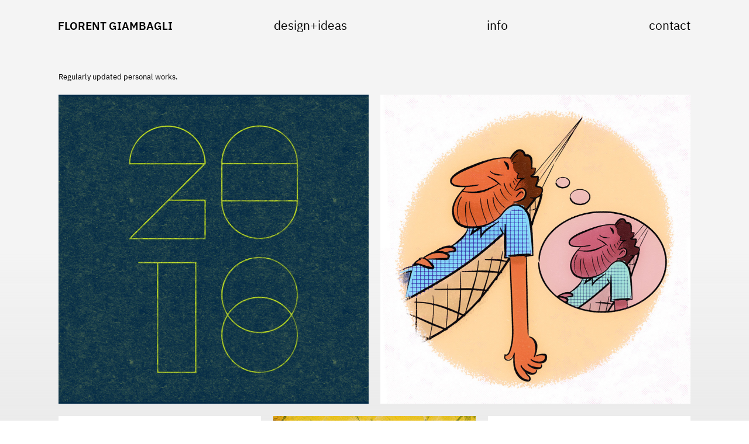

--- FILE ---
content_type: text/html; charset=UTF-8
request_url: https://flogiambagli.com/Various-Work
body_size: 28625
content:
<!DOCTYPE html>
<!-- 

        Running on cargo.site

-->
<html lang="en" data-predefined-style="true" data-css-presets="true" data-css-preset data-typography-preset>
	<head>
<script>
				var __cargo_context__ = 'live';
				var __cargo_js_ver__ = 'c=3744406473';
				var __cargo_maint__ = false;
				
				
			</script>
					<meta http-equiv="X-UA-Compatible" content="IE=edge,chrome=1">
		<meta http-equiv="Content-Type" content="text/html; charset=utf-8">
		<meta name="viewport" content="initial-scale=1.0, maximum-scale=1.0, user-scalable=no">
		
			<meta name="robots" content="index,follow">
		<title>Various Work — florent giambagli — design+ideas</title>
		<meta name="description" content="Regularly updated personal works.">
				<meta name="twitter:card" content="summary_large_image">
		<meta name="twitter:title" content="Various Work — florent giambagli — design+ideas">
		<meta name="twitter:description" content="Regularly updated personal works.">
		<meta name="twitter:image" content="https://freight.cargo.site/w/1000/i/8113cfabc0195f12688244ce3cf75fbc2a98ae390a2ee080fa9160e951a143fd/nice.jpg">
		<meta property="og:locale" content="en_US">
		<meta property="og:title" content="Various Work — florent giambagli — design+ideas">
		<meta property="og:description" content="Regularly updated personal works.">
		<meta property="og:url" content="https://flogiambagli.com/Various-Work">
		<meta property="og:image" content="https://freight.cargo.site/w/1000/i/8113cfabc0195f12688244ce3cf75fbc2a98ae390a2ee080fa9160e951a143fd/nice.jpg">
		<meta property="og:type" content="website">

		<link rel="preconnect" href="https://static.cargo.site" crossorigin>
		<link rel="preconnect" href="https://freight.cargo.site" crossorigin>

		<link rel="preconnect" href="https://fonts.gstatic.com" crossorigin>
				<link rel="preconnect" href="https://type.cargo.site" crossorigin>

		<!--<link rel="preload" href="https://static.cargo.site/assets/social/IconFont-Regular-0.9.3.woff2" as="font" type="font/woff" crossorigin>-->

		<META NAME="Keywords" CONTENT="florent giambagli, flo giambagli, graphic design, paris, france, graphisme, design">

		<link href="https://freight.cargo.site/t/original/i/0c492c70e727536c697fe3e6385a14221b3c318aeb87bbf91179f7bc2810219b/eye-fav.ico" rel="shortcut icon">
		<link href="https://flogiambagli.com/rss" rel="alternate" type="application/rss+xml" title="florent giambagli — design+ideas feed">

		<link href="//fonts.googleapis.com/css?family=Karla:200,200italic,300,300italic,400,400italic,500,500italic,600,600italic,700,700italic,800,800italic&c=3744406473&" id="" rel="stylesheet" type="text/css" />
<link href="https://flogiambagli.com/stylesheet?c=3744406473&1702298703" id="member_stylesheet" rel="stylesheet" type="text/css" />
<style id="">@font-face{font-family:Icons;src:url(https://static.cargo.site/assets/social/IconFont-Regular-0.9.3.woff2);unicode-range:U+E000-E15C,U+F0000,U+FE0E}@font-face{font-family:Icons;src:url(https://static.cargo.site/assets/social/IconFont-Regular-0.9.3.woff2);font-weight:240;unicode-range:U+E000-E15C,U+F0000,U+FE0E}@font-face{font-family:Icons;src:url(https://static.cargo.site/assets/social/IconFont-Regular-0.9.3.woff2);unicode-range:U+E000-E15C,U+F0000,U+FE0E;font-weight:400}@font-face{font-family:Icons;src:url(https://static.cargo.site/assets/social/IconFont-Regular-0.9.3.woff2);unicode-range:U+E000-E15C,U+F0000,U+FE0E;font-weight:600}@font-face{font-family:Icons;src:url(https://static.cargo.site/assets/social/IconFont-Regular-0.9.3.woff2);unicode-range:U+E000-E15C,U+F0000,U+FE0E;font-weight:800}@font-face{font-family:Icons;src:url(https://static.cargo.site/assets/social/IconFont-Regular-0.9.3.woff2);unicode-range:U+E000-E15C,U+F0000,U+FE0E;font-style:italic}@font-face{font-family:Icons;src:url(https://static.cargo.site/assets/social/IconFont-Regular-0.9.3.woff2);unicode-range:U+E000-E15C,U+F0000,U+FE0E;font-weight:200;font-style:italic}@font-face{font-family:Icons;src:url(https://static.cargo.site/assets/social/IconFont-Regular-0.9.3.woff2);unicode-range:U+E000-E15C,U+F0000,U+FE0E;font-weight:400;font-style:italic}@font-face{font-family:Icons;src:url(https://static.cargo.site/assets/social/IconFont-Regular-0.9.3.woff2);unicode-range:U+E000-E15C,U+F0000,U+FE0E;font-weight:600;font-style:italic}@font-face{font-family:Icons;src:url(https://static.cargo.site/assets/social/IconFont-Regular-0.9.3.woff2);unicode-range:U+E000-E15C,U+F0000,U+FE0E;font-weight:800;font-style:italic}body.iconfont-loading,body.iconfont-loading *{color:transparent!important}body{-moz-osx-font-smoothing:grayscale;-webkit-font-smoothing:antialiased;-webkit-text-size-adjust:none}body.no-scroll{overflow:hidden}/*!
 * Content
 */.page{word-wrap:break-word}:focus{outline:0}.pointer-events-none{pointer-events:none}.pointer-events-auto{pointer-events:auto}.pointer-events-none .page_content .audio-player,.pointer-events-none .page_content .shop_product,.pointer-events-none .page_content a,.pointer-events-none .page_content audio,.pointer-events-none .page_content button,.pointer-events-none .page_content details,.pointer-events-none .page_content iframe,.pointer-events-none .page_content img,.pointer-events-none .page_content input,.pointer-events-none .page_content video{pointer-events:auto}.pointer-events-none .page_content *>a,.pointer-events-none .page_content>a{position:relative}s *{text-transform:inherit}#toolset{position:fixed;bottom:10px;right:10px;z-index:8}.mobile #toolset,.template_site_inframe #toolset{display:none}#toolset a{display:block;height:24px;width:24px;margin:0;padding:0;text-decoration:none;background:rgba(0,0,0,.2)}#toolset a:hover{background:rgba(0,0,0,.8)}[data-adminview] #toolset a,[data-adminview] #toolset_admin a{background:rgba(0,0,0,.04);pointer-events:none;cursor:default}#toolset_admin a:active{background:rgba(0,0,0,.7)}#toolset_admin a svg>*{transform:scale(1.1) translate(0,-.5px);transform-origin:50% 50%}#toolset_admin a svg{pointer-events:none;width:100%!important;height:auto!important}#following-container{overflow:auto;-webkit-overflow-scrolling:touch}#following-container iframe{height:100%;width:100%;position:absolute;top:0;left:0;right:0;bottom:0}:root{--following-width:-400px;--following-animation-duration:450ms}@keyframes following-open{0%{transform:translateX(0)}100%{transform:translateX(var(--following-width))}}@keyframes following-open-inverse{0%{transform:translateX(0)}100%{transform:translateX(calc(-1 * var(--following-width)))}}@keyframes following-close{0%{transform:translateX(var(--following-width))}100%{transform:translateX(0)}}@keyframes following-close-inverse{0%{transform:translateX(calc(-1 * var(--following-width)))}100%{transform:translateX(0)}}body.animate-left{animation:following-open var(--following-animation-duration);animation-fill-mode:both;animation-timing-function:cubic-bezier(.24,1,.29,1)}#following-container.animate-left{animation:following-close-inverse var(--following-animation-duration);animation-fill-mode:both;animation-timing-function:cubic-bezier(.24,1,.29,1)}#following-container.animate-left #following-frame{animation:following-close var(--following-animation-duration);animation-fill-mode:both;animation-timing-function:cubic-bezier(.24,1,.29,1)}body.animate-right{animation:following-close var(--following-animation-duration);animation-fill-mode:both;animation-timing-function:cubic-bezier(.24,1,.29,1)}#following-container.animate-right{animation:following-open-inverse var(--following-animation-duration);animation-fill-mode:both;animation-timing-function:cubic-bezier(.24,1,.29,1)}#following-container.animate-right #following-frame{animation:following-open var(--following-animation-duration);animation-fill-mode:both;animation-timing-function:cubic-bezier(.24,1,.29,1)}.slick-slider{position:relative;display:block;-moz-box-sizing:border-box;box-sizing:border-box;-webkit-user-select:none;-moz-user-select:none;-ms-user-select:none;user-select:none;-webkit-touch-callout:none;-khtml-user-select:none;-ms-touch-action:pan-y;touch-action:pan-y;-webkit-tap-highlight-color:transparent}.slick-list{position:relative;display:block;overflow:hidden;margin:0;padding:0}.slick-list:focus{outline:0}.slick-list.dragging{cursor:pointer;cursor:hand}.slick-slider .slick-list,.slick-slider .slick-track{transform:translate3d(0,0,0);will-change:transform}.slick-track{position:relative;top:0;left:0;display:block}.slick-track:after,.slick-track:before{display:table;content:'';width:1px;height:1px;margin-top:-1px;margin-left:-1px}.slick-track:after{clear:both}.slick-loading .slick-track{visibility:hidden}.slick-slide{display:none;float:left;height:100%;min-height:1px}[dir=rtl] .slick-slide{float:right}.content .slick-slide img{display:inline-block}.content .slick-slide img:not(.image-zoom){cursor:pointer}.content .scrub .slick-list,.content .scrub .slick-slide img:not(.image-zoom){cursor:ew-resize}body.slideshow-scrub-dragging *{cursor:ew-resize!important}.content .slick-slide img:not([src]),.content .slick-slide img[src='']{width:100%;height:auto}.slick-slide.slick-loading img{display:none}.slick-slide.dragging img{pointer-events:none}.slick-initialized .slick-slide{display:block}.slick-loading .slick-slide{visibility:hidden}.slick-vertical .slick-slide{display:block;height:auto;border:1px solid transparent}.slick-arrow.slick-hidden{display:none}.slick-arrow{position:absolute;z-index:9;width:0;top:0;height:100%;cursor:pointer;will-change:opacity;-webkit-transition:opacity 333ms cubic-bezier(.4,0,.22,1);transition:opacity 333ms cubic-bezier(.4,0,.22,1)}.slick-arrow.hidden{opacity:0}.slick-arrow svg{position:absolute;width:36px;height:36px;top:0;left:0;right:0;bottom:0;margin:auto;transform:translate(.25px,.25px)}.slick-arrow svg.right-arrow{transform:translate(.25px,.25px) scaleX(-1)}.slick-arrow svg:active{opacity:.75}.slick-arrow svg .arrow-shape{fill:none!important;stroke:#fff;stroke-linecap:square}.slick-arrow svg .arrow-outline{fill:none!important;stroke-width:2.5px;stroke:rgba(0,0,0,.6);stroke-linecap:square}.slick-arrow.slick-next{right:0;text-align:right}.slick-next svg,.wallpaper-navigation .slick-next svg{margin-right:10px}.mobile .slick-next svg{margin-right:10px}.slick-arrow.slick-prev{text-align:left}.slick-prev svg,.wallpaper-navigation .slick-prev svg{margin-left:10px}.mobile .slick-prev svg{margin-left:10px}.loading_animation{display:none;vertical-align:middle;z-index:15;line-height:0;pointer-events:none;border-radius:100%}.loading_animation.hidden{display:none}.loading_animation.pulsing{opacity:0;display:inline-block;animation-delay:.1s;-webkit-animation-delay:.1s;-moz-animation-delay:.1s;animation-duration:12s;animation-iteration-count:infinite;animation:fade-pulse-in .5s ease-in-out;-moz-animation:fade-pulse-in .5s ease-in-out;-webkit-animation:fade-pulse-in .5s ease-in-out;-webkit-animation-fill-mode:forwards;-moz-animation-fill-mode:forwards;animation-fill-mode:forwards}.loading_animation.pulsing.no-delay{animation-delay:0s;-webkit-animation-delay:0s;-moz-animation-delay:0s}.loading_animation div{border-radius:100%}.loading_animation div svg{max-width:100%;height:auto}.loading_animation div,.loading_animation div svg{width:20px;height:20px}.loading_animation.full-width svg{width:100%;height:auto}.loading_animation.full-width.big svg{width:100px;height:100px}.loading_animation div svg>*{fill:#ccc}.loading_animation div{-webkit-animation:spin-loading 12s ease-out;-webkit-animation-iteration-count:infinite;-moz-animation:spin-loading 12s ease-out;-moz-animation-iteration-count:infinite;animation:spin-loading 12s ease-out;animation-iteration-count:infinite}.loading_animation.hidden{display:none}[data-backdrop] .loading_animation{position:absolute;top:15px;left:15px;z-index:99}.loading_animation.position-absolute.middle{top:calc(50% - 10px);left:calc(50% - 10px)}.loading_animation.position-absolute.topleft{top:0;left:0}.loading_animation.position-absolute.middleright{top:calc(50% - 10px);right:1rem}.loading_animation.position-absolute.middleleft{top:calc(50% - 10px);left:1rem}.loading_animation.gray div svg>*{fill:#999}.loading_animation.gray-dark div svg>*{fill:#666}.loading_animation.gray-darker div svg>*{fill:#555}.loading_animation.gray-light div svg>*{fill:#ccc}.loading_animation.white div svg>*{fill:rgba(255,255,255,.85)}.loading_animation.blue div svg>*{fill:#698fff}.loading_animation.inline{display:inline-block;margin-bottom:.5ex}.loading_animation.inline.left{margin-right:.5ex}@-webkit-keyframes fade-pulse-in{0%{opacity:0}50%{opacity:.5}100%{opacity:1}}@-moz-keyframes fade-pulse-in{0%{opacity:0}50%{opacity:.5}100%{opacity:1}}@keyframes fade-pulse-in{0%{opacity:0}50%{opacity:.5}100%{opacity:1}}@-webkit-keyframes pulsate{0%{opacity:1}50%{opacity:0}100%{opacity:1}}@-moz-keyframes pulsate{0%{opacity:1}50%{opacity:0}100%{opacity:1}}@keyframes pulsate{0%{opacity:1}50%{opacity:0}100%{opacity:1}}@-webkit-keyframes spin-loading{0%{transform:rotate(0)}9%{transform:rotate(1050deg)}18%{transform:rotate(-1090deg)}20%{transform:rotate(-1080deg)}23%{transform:rotate(-1080deg)}28%{transform:rotate(-1095deg)}29%{transform:rotate(-1065deg)}34%{transform:rotate(-1080deg)}35%{transform:rotate(-1050deg)}40%{transform:rotate(-1065deg)}41%{transform:rotate(-1035deg)}44%{transform:rotate(-1035deg)}47%{transform:rotate(-2160deg)}50%{transform:rotate(-2160deg)}56%{transform:rotate(45deg)}60%{transform:rotate(45deg)}80%{transform:rotate(6120deg)}100%{transform:rotate(0)}}@keyframes spin-loading{0%{transform:rotate(0)}9%{transform:rotate(1050deg)}18%{transform:rotate(-1090deg)}20%{transform:rotate(-1080deg)}23%{transform:rotate(-1080deg)}28%{transform:rotate(-1095deg)}29%{transform:rotate(-1065deg)}34%{transform:rotate(-1080deg)}35%{transform:rotate(-1050deg)}40%{transform:rotate(-1065deg)}41%{transform:rotate(-1035deg)}44%{transform:rotate(-1035deg)}47%{transform:rotate(-2160deg)}50%{transform:rotate(-2160deg)}56%{transform:rotate(45deg)}60%{transform:rotate(45deg)}80%{transform:rotate(6120deg)}100%{transform:rotate(0)}}[grid-row]{align-items:flex-start;box-sizing:border-box;display:-webkit-box;display:-webkit-flex;display:-ms-flexbox;display:flex;-webkit-flex-wrap:wrap;-ms-flex-wrap:wrap;flex-wrap:wrap}[grid-col]{box-sizing:border-box}[grid-row] [grid-col].empty:after{content:"\0000A0";cursor:text}body.mobile[data-adminview=content-editproject] [grid-row] [grid-col].empty:after{display:none}[grid-col=auto]{-webkit-box-flex:1;-webkit-flex:1;-ms-flex:1;flex:1}[grid-col=x12]{width:100%}[grid-col=x11]{width:50%}[grid-col=x10]{width:33.33%}[grid-col=x9]{width:25%}[grid-col=x8]{width:20%}[grid-col=x7]{width:16.666666667%}[grid-col=x6]{width:14.285714286%}[grid-col=x5]{width:12.5%}[grid-col=x4]{width:11.111111111%}[grid-col=x3]{width:10%}[grid-col=x2]{width:9.090909091%}[grid-col=x1]{width:8.333333333%}[grid-col="1"]{width:8.33333%}[grid-col="2"]{width:16.66667%}[grid-col="3"]{width:25%}[grid-col="4"]{width:33.33333%}[grid-col="5"]{width:41.66667%}[grid-col="6"]{width:50%}[grid-col="7"]{width:58.33333%}[grid-col="8"]{width:66.66667%}[grid-col="9"]{width:75%}[grid-col="10"]{width:83.33333%}[grid-col="11"]{width:91.66667%}[grid-col="12"]{width:100%}body.mobile [grid-responsive] [grid-col]{width:100%;-webkit-box-flex:none;-webkit-flex:none;-ms-flex:none;flex:none}[data-ce-host=true][contenteditable=true] [grid-pad]{pointer-events:none}[data-ce-host=true][contenteditable=true] [grid-pad]>*{pointer-events:auto}[grid-pad="0"]{padding:0}[grid-pad="0.25"]{padding:.125rem}[grid-pad="0.5"]{padding:.25rem}[grid-pad="0.75"]{padding:.375rem}[grid-pad="1"]{padding:.5rem}[grid-pad="1.25"]{padding:.625rem}[grid-pad="1.5"]{padding:.75rem}[grid-pad="1.75"]{padding:.875rem}[grid-pad="2"]{padding:1rem}[grid-pad="2.5"]{padding:1.25rem}[grid-pad="3"]{padding:1.5rem}[grid-pad="3.5"]{padding:1.75rem}[grid-pad="4"]{padding:2rem}[grid-pad="5"]{padding:2.5rem}[grid-pad="6"]{padding:3rem}[grid-pad="7"]{padding:3.5rem}[grid-pad="8"]{padding:4rem}[grid-pad="9"]{padding:4.5rem}[grid-pad="10"]{padding:5rem}[grid-gutter="0"]{margin:0}[grid-gutter="0.5"]{margin:-.25rem}[grid-gutter="1"]{margin:-.5rem}[grid-gutter="1.5"]{margin:-.75rem}[grid-gutter="2"]{margin:-1rem}[grid-gutter="2.5"]{margin:-1.25rem}[grid-gutter="3"]{margin:-1.5rem}[grid-gutter="3.5"]{margin:-1.75rem}[grid-gutter="4"]{margin:-2rem}[grid-gutter="5"]{margin:-2.5rem}[grid-gutter="6"]{margin:-3rem}[grid-gutter="7"]{margin:-3.5rem}[grid-gutter="8"]{margin:-4rem}[grid-gutter="10"]{margin:-5rem}[grid-gutter="12"]{margin:-6rem}[grid-gutter="14"]{margin:-7rem}[grid-gutter="16"]{margin:-8rem}[grid-gutter="18"]{margin:-9rem}[grid-gutter="20"]{margin:-10rem}small{max-width:100%;text-decoration:inherit}img:not([src]),img[src='']{outline:1px solid rgba(177,177,177,.4);outline-offset:-1px;content:url([data-uri])}img.image-zoom{cursor:-webkit-zoom-in;cursor:-moz-zoom-in;cursor:zoom-in}#imprimatur{color:#333;font-size:10px;font-family:-apple-system,BlinkMacSystemFont,"Segoe UI",Roboto,Oxygen,Ubuntu,Cantarell,"Open Sans","Helvetica Neue",sans-serif,"Sans Serif",Icons;/*!System*/position:fixed;opacity:.3;right:-28px;bottom:160px;transform:rotate(270deg);-ms-transform:rotate(270deg);-webkit-transform:rotate(270deg);z-index:8;text-transform:uppercase;color:#999;opacity:.5;padding-bottom:2px;text-decoration:none}.mobile #imprimatur{display:none}bodycopy cargo-link a{font-family:-apple-system,BlinkMacSystemFont,"Segoe UI",Roboto,Oxygen,Ubuntu,Cantarell,"Open Sans","Helvetica Neue",sans-serif,"Sans Serif",Icons;/*!System*/font-size:12px;font-style:normal;font-weight:400;transform:rotate(270deg);text-decoration:none;position:fixed!important;right:-27px;bottom:100px;text-decoration:none;letter-spacing:normal;background:0 0;border:0;border-bottom:0;outline:0}/*! PhotoSwipe Default UI CSS by Dmitry Semenov | photoswipe.com | MIT license */.pswp--has_mouse .pswp__button--arrow--left,.pswp--has_mouse .pswp__button--arrow--right,.pswp__ui{visibility:visible}.pswp--minimal--dark .pswp__top-bar,.pswp__button{background:0 0}.pswp,.pswp__bg,.pswp__container,.pswp__img--placeholder,.pswp__zoom-wrap,.quick-view-navigation{-webkit-backface-visibility:hidden}.pswp__button{cursor:pointer;opacity:1;-webkit-appearance:none;transition:opacity .2s;-webkit-box-shadow:none;box-shadow:none}.pswp__button-close>svg{top:10px;right:10px;margin-left:auto}.pswp--touch .quick-view-navigation{display:none}.pswp__ui{-webkit-font-smoothing:auto;opacity:1;z-index:1550}.quick-view-navigation{will-change:opacity;-webkit-transition:opacity 333ms cubic-bezier(.4,0,.22,1);transition:opacity 333ms cubic-bezier(.4,0,.22,1)}.quick-view-navigation .pswp__group .pswp__button{pointer-events:auto}.pswp__button>svg{position:absolute;width:36px;height:36px}.quick-view-navigation .pswp__group:active svg{opacity:.75}.pswp__button svg .shape-shape{fill:#fff}.pswp__button svg .shape-outline{fill:#000}.pswp__button-prev>svg{top:0;bottom:0;left:10px;margin:auto}.pswp__button-next>svg{top:0;bottom:0;right:10px;margin:auto}.quick-view-navigation .pswp__group .pswp__button-prev{position:absolute;left:0;top:0;width:0;height:100%}.quick-view-navigation .pswp__group .pswp__button-next{position:absolute;right:0;top:0;width:0;height:100%}.quick-view-navigation .close-button,.quick-view-navigation .left-arrow,.quick-view-navigation .right-arrow{transform:translate(.25px,.25px)}.quick-view-navigation .right-arrow{transform:translate(.25px,.25px) scaleX(-1)}.pswp__button svg .shape-outline{fill:transparent!important;stroke:#000;stroke-width:2.5px;stroke-linecap:square}.pswp__button svg .shape-shape{fill:transparent!important;stroke:#fff;stroke-width:1.5px;stroke-linecap:square}.pswp__bg,.pswp__scroll-wrap,.pswp__zoom-wrap{width:100%;position:absolute}.quick-view-navigation .pswp__group .pswp__button-close{margin:0}.pswp__container,.pswp__item,.pswp__zoom-wrap{right:0;bottom:0;top:0;position:absolute;left:0}.pswp__ui--hidden .pswp__button{opacity:.001}.pswp__ui--hidden .pswp__button,.pswp__ui--hidden .pswp__button *{pointer-events:none}.pswp .pswp__ui.pswp__ui--displaynone{display:none}.pswp__element--disabled{display:none!important}/*! PhotoSwipe main CSS by Dmitry Semenov | photoswipe.com | MIT license */.pswp{position:fixed;display:none;height:100%;width:100%;top:0;left:0;right:0;bottom:0;margin:auto;-ms-touch-action:none;touch-action:none;z-index:9999999;-webkit-text-size-adjust:100%;line-height:initial;letter-spacing:initial;outline:0}.pswp img{max-width:none}.pswp--zoom-disabled .pswp__img{cursor:default!important}.pswp--animate_opacity{opacity:.001;will-change:opacity;-webkit-transition:opacity 333ms cubic-bezier(.4,0,.22,1);transition:opacity 333ms cubic-bezier(.4,0,.22,1)}.pswp--open{display:block}.pswp--zoom-allowed .pswp__img{cursor:-webkit-zoom-in;cursor:-moz-zoom-in;cursor:zoom-in}.pswp--zoomed-in .pswp__img{cursor:-webkit-grab;cursor:-moz-grab;cursor:grab}.pswp--dragging .pswp__img{cursor:-webkit-grabbing;cursor:-moz-grabbing;cursor:grabbing}.pswp__bg{left:0;top:0;height:100%;opacity:0;transform:translateZ(0);will-change:opacity}.pswp__scroll-wrap{left:0;top:0;height:100%}.pswp__container,.pswp__zoom-wrap{-ms-touch-action:none;touch-action:none}.pswp__container,.pswp__img{-webkit-user-select:none;-moz-user-select:none;-ms-user-select:none;user-select:none;-webkit-tap-highlight-color:transparent;-webkit-touch-callout:none}.pswp__zoom-wrap{-webkit-transform-origin:left top;-ms-transform-origin:left top;transform-origin:left top;-webkit-transition:-webkit-transform 222ms cubic-bezier(.4,0,.22,1);transition:transform 222ms cubic-bezier(.4,0,.22,1)}.pswp__bg{-webkit-transition:opacity 222ms cubic-bezier(.4,0,.22,1);transition:opacity 222ms cubic-bezier(.4,0,.22,1)}.pswp--animated-in .pswp__bg,.pswp--animated-in .pswp__zoom-wrap{-webkit-transition:none;transition:none}.pswp--hide-overflow .pswp__scroll-wrap,.pswp--hide-overflow.pswp{overflow:hidden}.pswp__img{position:absolute;width:auto;height:auto;top:0;left:0}.pswp__img--placeholder--blank{background:#222}.pswp--ie .pswp__img{width:100%!important;height:auto!important;left:0;top:0}.pswp__ui--idle{opacity:0}.pswp__error-msg{position:absolute;left:0;top:50%;width:100%;text-align:center;font-size:14px;line-height:16px;margin-top:-8px;color:#ccc}.pswp__error-msg a{color:#ccc;text-decoration:underline}.pswp__error-msg{font-family:-apple-system,BlinkMacSystemFont,"Segoe UI",Roboto,Oxygen,Ubuntu,Cantarell,"Open Sans","Helvetica Neue",sans-serif}.quick-view.mouse-down .iframe-item{pointer-events:none!important}.quick-view-caption-positioner{pointer-events:none;width:100%;height:100%}.quick-view-caption-wrapper{margin:auto;position:absolute;bottom:0;left:0;right:0}.quick-view-horizontal-align-left .quick-view-caption-wrapper{margin-left:0}.quick-view-horizontal-align-right .quick-view-caption-wrapper{margin-right:0}[data-quick-view-caption]{transition:.1s opacity ease-in-out;position:absolute;bottom:0;left:0;right:0}.quick-view-horizontal-align-left [data-quick-view-caption]{text-align:left}.quick-view-horizontal-align-right [data-quick-view-caption]{text-align:right}.quick-view-caption{transition:.1s opacity ease-in-out}.quick-view-caption>*{display:inline-block}.quick-view-caption *{pointer-events:auto}.quick-view-caption.hidden{opacity:0}.shop_product .dropdown_wrapper{flex:0 0 100%;position:relative}.shop_product select{appearance:none;-moz-appearance:none;-webkit-appearance:none;outline:0;-webkit-font-smoothing:antialiased;-moz-osx-font-smoothing:grayscale;cursor:pointer;border-radius:0;white-space:nowrap;overflow:hidden!important;text-overflow:ellipsis}.shop_product select.dropdown::-ms-expand{display:none}.shop_product a{cursor:pointer;border-bottom:none;text-decoration:none}.shop_product a.out-of-stock{pointer-events:none}body.audio-player-dragging *{cursor:ew-resize!important}.audio-player{display:inline-flex;flex:1 0 calc(100% - 2px);width:calc(100% - 2px)}.audio-player .button{height:100%;flex:0 0 3.3rem;display:flex}.audio-player .separator{left:3.3rem;height:100%}.audio-player .buffer{width:0%;height:100%;transition:left .3s linear,width .3s linear}.audio-player.seeking .buffer{transition:left 0s,width 0s}.audio-player.seeking{user-select:none;-webkit-user-select:none;cursor:ew-resize}.audio-player.seeking *{user-select:none;-webkit-user-select:none;cursor:ew-resize}.audio-player .bar{overflow:hidden;display:flex;justify-content:space-between;align-content:center;flex-grow:1}.audio-player .progress{width:0%;height:100%;transition:width .3s linear}.audio-player.seeking .progress{transition:width 0s}.audio-player .pause,.audio-player .play{cursor:pointer;height:100%}.audio-player .note-icon{margin:auto 0;order:2;flex:0 1 auto}.audio-player .title{white-space:nowrap;overflow:hidden;text-overflow:ellipsis;pointer-events:none;user-select:none;padding:.5rem 0 .5rem 1rem;margin:auto auto auto 0;flex:0 3 auto;min-width:0;width:100%}.audio-player .total-time{flex:0 1 auto;margin:auto 0}.audio-player .current-time,.audio-player .play-text{flex:0 1 auto;margin:auto 0}.audio-player .stream-anim{user-select:none;margin:auto auto auto 0}.audio-player .stream-anim span{display:inline-block}.audio-player .buffer,.audio-player .current-time,.audio-player .note-svg,.audio-player .play-text,.audio-player .separator,.audio-player .total-time{user-select:none;pointer-events:none}.audio-player .buffer,.audio-player .play-text,.audio-player .progress{position:absolute}.audio-player,.audio-player .bar,.audio-player .button,.audio-player .current-time,.audio-player .note-icon,.audio-player .pause,.audio-player .play,.audio-player .total-time{position:relative}body.mobile .audio-player,body.mobile .audio-player *{-webkit-touch-callout:none}#standalone-admin-frame{border:0;width:400px;position:absolute;right:0;top:0;height:100vh;z-index:99}body[standalone-admin=true] #standalone-admin-frame{transform:translate(0,0)}body[standalone-admin=true] .main_container{width:calc(100% - 400px)}body[standalone-admin=false] #standalone-admin-frame{transform:translate(100%,0)}body[standalone-admin=false] .main_container{width:100%}.toggle_standaloneAdmin{position:fixed;top:0;right:400px;height:40px;width:40px;z-index:999;cursor:pointer;background-color:rgba(0,0,0,.4)}.toggle_standaloneAdmin:active{opacity:.7}body[standalone-admin=false] .toggle_standaloneAdmin{right:0}.toggle_standaloneAdmin *{color:#fff;fill:#fff}.toggle_standaloneAdmin svg{padding:6px;width:100%;height:100%;opacity:.85}body[standalone-admin=false] .toggle_standaloneAdmin #close,body[standalone-admin=true] .toggle_standaloneAdmin #backdropsettings{display:none}.toggle_standaloneAdmin>div{width:100%;height:100%}#admin_toggle_button{position:fixed;top:50%;transform:translate(0,-50%);right:400px;height:36px;width:12px;z-index:999;cursor:pointer;background-color:rgba(0,0,0,.09);padding-left:2px;margin-right:5px}#admin_toggle_button .bar{content:'';background:rgba(0,0,0,.09);position:fixed;width:5px;bottom:0;top:0;z-index:10}#admin_toggle_button:active{background:rgba(0,0,0,.065)}#admin_toggle_button *{color:#fff;fill:#fff}#admin_toggle_button svg{padding:0;width:16px;height:36px;margin-left:1px;opacity:1}#admin_toggle_button svg *{fill:#fff;opacity:1}#admin_toggle_button[data-state=closed] .toggle_admin_close{display:none}#admin_toggle_button[data-state=closed],#admin_toggle_button[data-state=closed] .toggle_admin_open{width:20px;cursor:pointer;margin:0}#admin_toggle_button[data-state=closed] svg{margin-left:2px}#admin_toggle_button[data-state=open] .toggle_admin_open{display:none}select,select *{text-rendering:auto!important}b b{font-weight:inherit}*{-webkit-box-sizing:border-box;-moz-box-sizing:border-box;box-sizing:border-box}customhtml>*{position:relative;z-index:10}body,html{min-height:100vh;margin:0;padding:0}html{touch-action:manipulation;position:relative;background-color:#fff}.main_container{min-height:100vh;width:100%;overflow:hidden}.container{display:-webkit-box;display:-webkit-flex;display:-moz-box;display:-ms-flexbox;display:flex;-webkit-flex-wrap:wrap;-moz-flex-wrap:wrap;-ms-flex-wrap:wrap;flex-wrap:wrap;max-width:100%;width:100%;overflow:visible}.container{align-items:flex-start;-webkit-align-items:flex-start}.page{z-index:2}.page ul li>text-limit{display:block}.content,.content_container,.pinned{-webkit-flex:1 0 auto;-moz-flex:1 0 auto;-ms-flex:1 0 auto;flex:1 0 auto;max-width:100%}.content_container{width:100%}.content_container.full_height{min-height:100vh}.page_background{position:absolute;top:0;left:0;width:100%;height:100%}.page_container{position:relative;overflow:visible;width:100%}.backdrop{position:absolute;top:0;z-index:1;width:100%;height:100%;max-height:100vh}.backdrop>div{position:absolute;top:0;left:0;width:100%;height:100%;-webkit-backface-visibility:hidden;backface-visibility:hidden;transform:translate3d(0,0,0);contain:strict}[data-backdrop].backdrop>div[data-overflowing]{max-height:100vh;position:absolute;top:0;left:0}body.mobile [split-responsive]{display:flex;flex-direction:column}body.mobile [split-responsive] .container{width:100%;order:2}body.mobile [split-responsive] .backdrop{position:relative;height:50vh;width:100%;order:1}body.mobile [split-responsive] [data-auxiliary].backdrop{position:absolute;height:50vh;width:100%;order:1}.page{position:relative;z-index:2}img[data-align=left]{float:left}img[data-align=right]{float:right}[data-rotation]{transform-origin:center center}.content .page_content:not([contenteditable=true]) [data-draggable]{pointer-events:auto!important;backface-visibility:hidden}.preserve-3d{-moz-transform-style:preserve-3d;transform-style:preserve-3d}.content .page_content:not([contenteditable=true]) [data-draggable] iframe{pointer-events:none!important}.dragging-active iframe{pointer-events:none!important}.content .page_content:not([contenteditable=true]) [data-draggable]:active{opacity:1}.content .scroll-transition-fade{transition:transform 1s ease-in-out,opacity .8s ease-in-out}.content .scroll-transition-fade.below-viewport{opacity:0;transform:translateY(40px)}.mobile.full_width .page_container:not([split-layout]) .container_width{width:100%}[data-view=pinned_bottom] .bottom_pin_invisibility{visibility:hidden}.pinned{position:relative;width:100%}.pinned .page_container.accommodate:not(.fixed):not(.overlay){z-index:2}.pinned .page_container.overlay{position:absolute;z-index:4}.pinned .page_container.overlay.fixed{position:fixed}.pinned .page_container.overlay.fixed .page{max-height:100vh;-webkit-overflow-scrolling:touch}.pinned .page_container.overlay.fixed .page.allow-scroll{overflow-y:auto;overflow-x:hidden}.pinned .page_container.overlay.fixed .page.allow-scroll{align-items:flex-start;-webkit-align-items:flex-start}.pinned .page_container .page.allow-scroll::-webkit-scrollbar{width:0;background:0 0;display:none}.pinned.pinned_top .page_container.overlay{left:0;top:0}.pinned.pinned_bottom .page_container.overlay{left:0;bottom:0}div[data-container=set]:empty{margin-top:1px}.thumbnails{position:relative;z-index:1}[thumbnails=grid]{align-items:baseline}[thumbnails=justify] .thumbnail{box-sizing:content-box}[thumbnails][data-padding-zero] .thumbnail{margin-bottom:-1px}[thumbnails=montessori] .thumbnail{pointer-events:auto;position:absolute}[thumbnails] .thumbnail>a{display:block;text-decoration:none}[thumbnails=montessori]{height:0}[thumbnails][data-resizing],[thumbnails][data-resizing] *{cursor:nwse-resize}[thumbnails] .thumbnail .resize-handle{cursor:nwse-resize;width:26px;height:26px;padding:5px;position:absolute;opacity:.75;right:-1px;bottom:-1px;z-index:100}[thumbnails][data-resizing] .resize-handle{display:none}[thumbnails] .thumbnail .resize-handle svg{position:absolute;top:0;left:0}[thumbnails] .thumbnail .resize-handle:hover{opacity:1}[data-can-move].thumbnail .resize-handle svg .resize_path_outline{fill:#fff}[data-can-move].thumbnail .resize-handle svg .resize_path{fill:#000}[thumbnails=montessori] .thumbnail_sizer{height:0;width:100%;position:relative;padding-bottom:100%;pointer-events:none}[thumbnails] .thumbnail img{display:block;min-height:3px;margin-bottom:0}[thumbnails] .thumbnail img:not([src]),img[src=""]{margin:0!important;width:100%;min-height:3px;height:100%!important;position:absolute}[aspect-ratio="1x1"].thumb_image{height:0;padding-bottom:100%;overflow:hidden}[aspect-ratio="4x3"].thumb_image{height:0;padding-bottom:75%;overflow:hidden}[aspect-ratio="16x9"].thumb_image{height:0;padding-bottom:56.25%;overflow:hidden}[thumbnails] .thumb_image{width:100%;position:relative}[thumbnails][thumbnail-vertical-align=top]{align-items:flex-start}[thumbnails][thumbnail-vertical-align=middle]{align-items:center}[thumbnails][thumbnail-vertical-align=bottom]{align-items:baseline}[thumbnails][thumbnail-horizontal-align=left]{justify-content:flex-start}[thumbnails][thumbnail-horizontal-align=middle]{justify-content:center}[thumbnails][thumbnail-horizontal-align=right]{justify-content:flex-end}.thumb_image.default_image>svg{position:absolute;top:0;left:0;bottom:0;right:0;width:100%;height:100%}.thumb_image.default_image{outline:1px solid #ccc;outline-offset:-1px;position:relative}.mobile.full_width [data-view=Thumbnail] .thumbnails_width{width:100%}.content [data-draggable] a:active,.content [data-draggable] img:active{opacity:initial}.content .draggable-dragging{opacity:initial}[data-draggable].draggable_visible{visibility:visible}[data-draggable].draggable_hidden{visibility:hidden}.gallery_card [data-draggable],.marquee [data-draggable]{visibility:inherit}[data-draggable]{visibility:visible;background-color:rgba(0,0,0,.003)}#site_menu_panel_container .image-gallery:not(.initialized){height:0;padding-bottom:100%;min-height:initial}.image-gallery:not(.initialized){min-height:100vh;visibility:hidden;width:100%}.image-gallery .gallery_card img{display:block;width:100%;height:auto}.image-gallery .gallery_card{transform-origin:center}.image-gallery .gallery_card.dragging{opacity:.1;transform:initial!important}.image-gallery:not([image-gallery=slideshow]) .gallery_card iframe:only-child,.image-gallery:not([image-gallery=slideshow]) .gallery_card video:only-child{width:100%;height:100%;top:0;left:0;position:absolute}.image-gallery[image-gallery=slideshow] .gallery_card video[muted][autoplay]:not([controls]),.image-gallery[image-gallery=slideshow] .gallery_card video[muted][data-autoplay]:not([controls]){pointer-events:none}.image-gallery [image-gallery-pad="0"] video:only-child{object-fit:cover;height:calc(100% + 1px)}div.image-gallery>a,div.image-gallery>iframe,div.image-gallery>img,div.image-gallery>video{display:none}[image-gallery-row]{align-items:flex-start;box-sizing:border-box;display:-webkit-box;display:-webkit-flex;display:-ms-flexbox;display:flex;-webkit-flex-wrap:wrap;-ms-flex-wrap:wrap;flex-wrap:wrap}.image-gallery .gallery_card_image{width:100%;position:relative}[data-predefined-style=true] .image-gallery a.gallery_card{display:block;border:none}[image-gallery-col]{box-sizing:border-box}[image-gallery-col=x12]{width:100%}[image-gallery-col=x11]{width:50%}[image-gallery-col=x10]{width:33.33%}[image-gallery-col=x9]{width:25%}[image-gallery-col=x8]{width:20%}[image-gallery-col=x7]{width:16.666666667%}[image-gallery-col=x6]{width:14.285714286%}[image-gallery-col=x5]{width:12.5%}[image-gallery-col=x4]{width:11.111111111%}[image-gallery-col=x3]{width:10%}[image-gallery-col=x2]{width:9.090909091%}[image-gallery-col=x1]{width:8.333333333%}.content .page_content [image-gallery-pad].image-gallery{pointer-events:none}.content .page_content [image-gallery-pad].image-gallery .gallery_card_image>*,.content .page_content [image-gallery-pad].image-gallery .gallery_image_caption{pointer-events:auto}.content .page_content [image-gallery-pad="0"]{padding:0}.content .page_content [image-gallery-pad="0.25"]{padding:.125rem}.content .page_content [image-gallery-pad="0.5"]{padding:.25rem}.content .page_content [image-gallery-pad="0.75"]{padding:.375rem}.content .page_content [image-gallery-pad="1"]{padding:.5rem}.content .page_content [image-gallery-pad="1.25"]{padding:.625rem}.content .page_content [image-gallery-pad="1.5"]{padding:.75rem}.content .page_content [image-gallery-pad="1.75"]{padding:.875rem}.content .page_content [image-gallery-pad="2"]{padding:1rem}.content .page_content [image-gallery-pad="2.5"]{padding:1.25rem}.content .page_content [image-gallery-pad="3"]{padding:1.5rem}.content .page_content [image-gallery-pad="3.5"]{padding:1.75rem}.content .page_content [image-gallery-pad="4"]{padding:2rem}.content .page_content [image-gallery-pad="5"]{padding:2.5rem}.content .page_content [image-gallery-pad="6"]{padding:3rem}.content .page_content [image-gallery-pad="7"]{padding:3.5rem}.content .page_content [image-gallery-pad="8"]{padding:4rem}.content .page_content [image-gallery-pad="9"]{padding:4.5rem}.content .page_content [image-gallery-pad="10"]{padding:5rem}.content .page_content [image-gallery-gutter="0"]{margin:0}.content .page_content [image-gallery-gutter="0.5"]{margin:-.25rem}.content .page_content [image-gallery-gutter="1"]{margin:-.5rem}.content .page_content [image-gallery-gutter="1.5"]{margin:-.75rem}.content .page_content [image-gallery-gutter="2"]{margin:-1rem}.content .page_content [image-gallery-gutter="2.5"]{margin:-1.25rem}.content .page_content [image-gallery-gutter="3"]{margin:-1.5rem}.content .page_content [image-gallery-gutter="3.5"]{margin:-1.75rem}.content .page_content [image-gallery-gutter="4"]{margin:-2rem}.content .page_content [image-gallery-gutter="5"]{margin:-2.5rem}.content .page_content [image-gallery-gutter="6"]{margin:-3rem}.content .page_content [image-gallery-gutter="7"]{margin:-3.5rem}.content .page_content [image-gallery-gutter="8"]{margin:-4rem}.content .page_content [image-gallery-gutter="10"]{margin:-5rem}.content .page_content [image-gallery-gutter="12"]{margin:-6rem}.content .page_content [image-gallery-gutter="14"]{margin:-7rem}.content .page_content [image-gallery-gutter="16"]{margin:-8rem}.content .page_content [image-gallery-gutter="18"]{margin:-9rem}.content .page_content [image-gallery-gutter="20"]{margin:-10rem}[image-gallery=slideshow]:not(.initialized)>*{min-height:1px;opacity:0;min-width:100%}[image-gallery=slideshow][data-constrained-by=height] [image-gallery-vertical-align].slick-track{align-items:flex-start}[image-gallery=slideshow] img.image-zoom:active{opacity:initial}[image-gallery=slideshow].slick-initialized .gallery_card{pointer-events:none}[image-gallery=slideshow].slick-initialized .gallery_card.slick-current{pointer-events:auto}[image-gallery=slideshow] .gallery_card:not(.has_caption){line-height:0}.content .page_content [image-gallery=slideshow].image-gallery>*{pointer-events:auto}.content [image-gallery=slideshow].image-gallery.slick-initialized .gallery_card{overflow:hidden;margin:0;display:flex;flex-flow:row wrap;flex-shrink:0}.content [image-gallery=slideshow].image-gallery.slick-initialized .gallery_card.slick-current{overflow:visible}[image-gallery=slideshow] .gallery_image_caption{opacity:1;transition:opacity .3s;-webkit-transition:opacity .3s;width:100%;margin-left:auto;margin-right:auto;clear:both}[image-gallery-horizontal-align=left] .gallery_image_caption{text-align:left}[image-gallery-horizontal-align=middle] .gallery_image_caption{text-align:center}[image-gallery-horizontal-align=right] .gallery_image_caption{text-align:right}[image-gallery=slideshow][data-slideshow-in-transition] .gallery_image_caption{opacity:0;transition:opacity .3s;-webkit-transition:opacity .3s}[image-gallery=slideshow] .gallery_card_image{width:initial;margin:0;display:inline-block}[image-gallery=slideshow] .gallery_card img{margin:0;display:block}[image-gallery=slideshow][data-exploded]{align-items:flex-start;box-sizing:border-box;display:-webkit-box;display:-webkit-flex;display:-ms-flexbox;display:flex;-webkit-flex-wrap:wrap;-ms-flex-wrap:wrap;flex-wrap:wrap;justify-content:flex-start;align-content:flex-start}[image-gallery=slideshow][data-exploded] .gallery_card{padding:1rem;width:16.666%}[image-gallery=slideshow][data-exploded] .gallery_card_image{height:0;display:block;width:100%}[image-gallery=grid]{align-items:baseline}[image-gallery=grid] .gallery_card.has_caption .gallery_card_image{display:block}[image-gallery=grid] [image-gallery-pad="0"].gallery_card{margin-bottom:-1px}[image-gallery=grid] .gallery_card img{margin:0}[image-gallery=columns] .gallery_card img{margin:0}[image-gallery=justify]{align-items:flex-start}[image-gallery=justify] .gallery_card img{margin:0}[image-gallery=montessori][image-gallery-row]{display:block}[image-gallery=montessori] a.gallery_card,[image-gallery=montessori] div.gallery_card{position:absolute;pointer-events:auto}[image-gallery=montessori][data-can-move] .gallery_card,[image-gallery=montessori][data-can-move] .gallery_card .gallery_card_image,[image-gallery=montessori][data-can-move] .gallery_card .gallery_card_image>*{cursor:move}[image-gallery=montessori]{position:relative;height:0}[image-gallery=freeform] .gallery_card{position:relative}[image-gallery=freeform] [image-gallery-pad="0"].gallery_card{margin-bottom:-1px}[image-gallery-vertical-align]{display:flex;flex-flow:row wrap}[image-gallery-vertical-align].slick-track{display:flex;flex-flow:row nowrap}.image-gallery .slick-list{margin-bottom:-.3px}[image-gallery-vertical-align=top]{align-content:flex-start;align-items:flex-start}[image-gallery-vertical-align=middle]{align-items:center;align-content:center}[image-gallery-vertical-align=bottom]{align-content:flex-end;align-items:flex-end}[image-gallery-horizontal-align=left]{justify-content:flex-start}[image-gallery-horizontal-align=middle]{justify-content:center}[image-gallery-horizontal-align=right]{justify-content:flex-end}.image-gallery[data-resizing],.image-gallery[data-resizing] *{cursor:nwse-resize!important}.image-gallery .gallery_card .resize-handle,.image-gallery .gallery_card .resize-handle *{cursor:nwse-resize!important}.image-gallery .gallery_card .resize-handle{width:26px;height:26px;padding:5px;position:absolute;opacity:.75;right:-1px;bottom:-1px;z-index:10}.image-gallery[data-resizing] .resize-handle{display:none}.image-gallery .gallery_card .resize-handle svg{cursor:nwse-resize!important;position:absolute;top:0;left:0}.image-gallery .gallery_card .resize-handle:hover{opacity:1}[data-can-move].gallery_card .resize-handle svg .resize_path_outline{fill:#fff}[data-can-move].gallery_card .resize-handle svg .resize_path{fill:#000}[image-gallery=montessori] .thumbnail_sizer{height:0;width:100%;position:relative;padding-bottom:100%;pointer-events:none}#site_menu_button{display:block;text-decoration:none;pointer-events:auto;z-index:9;vertical-align:top;cursor:pointer;box-sizing:content-box;font-family:Icons}#site_menu_button.custom_icon{padding:0;line-height:0}#site_menu_button.custom_icon img{width:100%;height:auto}#site_menu_wrapper.disabled #site_menu_button{display:none}#site_menu_wrapper.mobile_only #site_menu_button{display:none}body.mobile #site_menu_wrapper.mobile_only:not(.disabled) #site_menu_button:not(.active){display:block}#site_menu_panel_container[data-type=cargo_menu] #site_menu_panel{display:block;position:fixed;top:0;right:0;bottom:0;left:0;z-index:10;cursor:default}.site_menu{pointer-events:auto;position:absolute;z-index:11;top:0;bottom:0;line-height:0;max-width:400px;min-width:300px;font-size:20px;text-align:left;background:rgba(20,20,20,.95);padding:20px 30px 90px 30px;overflow-y:auto;overflow-x:hidden;display:-webkit-box;display:-webkit-flex;display:-ms-flexbox;display:flex;-webkit-box-orient:vertical;-webkit-box-direction:normal;-webkit-flex-direction:column;-ms-flex-direction:column;flex-direction:column;-webkit-box-pack:start;-webkit-justify-content:flex-start;-ms-flex-pack:start;justify-content:flex-start}body.mobile #site_menu_wrapper .site_menu{-webkit-overflow-scrolling:touch;min-width:auto;max-width:100%;width:100%;padding:20px}#site_menu_wrapper[data-sitemenu-position=bottom-left] #site_menu,#site_menu_wrapper[data-sitemenu-position=top-left] #site_menu{left:0}#site_menu_wrapper[data-sitemenu-position=bottom-right] #site_menu,#site_menu_wrapper[data-sitemenu-position=top-right] #site_menu{right:0}#site_menu_wrapper[data-type=page] .site_menu{right:0;left:0;width:100%;padding:0;margin:0;background:0 0}.site_menu_wrapper.open .site_menu{display:block}.site_menu div{display:block}.site_menu a{text-decoration:none;display:inline-block;color:rgba(255,255,255,.75);max-width:100%;overflow:hidden;white-space:nowrap;text-overflow:ellipsis;line-height:1.4}.site_menu div a.active{color:rgba(255,255,255,.4)}.site_menu div.set-link>a{font-weight:700}.site_menu div.hidden{display:none}.site_menu .close{display:block;position:absolute;top:0;right:10px;font-size:60px;line-height:50px;font-weight:200;color:rgba(255,255,255,.4);cursor:pointer;user-select:none}#site_menu_panel_container .page_container{position:relative;overflow:hidden;background:0 0;z-index:2}#site_menu_panel_container .site_menu_page_wrapper{position:fixed;top:0;left:0;overflow-y:auto;-webkit-overflow-scrolling:touch;height:100%;width:100%;z-index:100}#site_menu_panel_container .site_menu_page_wrapper .backdrop{pointer-events:none}#site_menu_panel_container #site_menu_page_overlay{position:fixed;top:0;right:0;bottom:0;left:0;cursor:default;z-index:1}#shop_button{display:block;text-decoration:none;pointer-events:auto;z-index:9;vertical-align:top;cursor:pointer;box-sizing:content-box;font-family:Icons}#shop_button.custom_icon{padding:0;line-height:0}#shop_button.custom_icon img{width:100%;height:auto}#shop_button.disabled{display:none}.loading[data-loading]{display:none;position:fixed;bottom:8px;left:8px;z-index:100}.new_site_button_wrapper{font-size:1.8rem;font-weight:400;color:rgba(0,0,0,.85);font-family:-apple-system,BlinkMacSystemFont,'Segoe UI',Roboto,Oxygen,Ubuntu,Cantarell,'Open Sans','Helvetica Neue',sans-serif,'Sans Serif',Icons;font-style:normal;line-height:1.4;color:#fff;position:fixed;bottom:0;right:0;z-index:999}body.template_site #toolset{display:none!important}body.mobile .new_site_button{display:none}.new_site_button{display:flex;height:44px;cursor:pointer}.new_site_button .plus{width:44px;height:100%}.new_site_button .plus svg{width:100%;height:100%}.new_site_button .plus svg line{stroke:#000;stroke-width:2px}.new_site_button .plus:after,.new_site_button .plus:before{content:'';width:30px;height:2px}.new_site_button .text{background:#0fce83;display:none;padding:7.5px 15px 7.5px 15px;height:100%;font-size:20px;color:#222}.new_site_button:active{opacity:.8}.new_site_button.show_full .text{display:block}.new_site_button.show_full .plus{display:none}html:not(.admin-wrapper) .template_site #confirm_modal [data-progress] .progress-indicator:after{content:'Generating Site...';padding:7.5px 15px;right:-200px;color:#000}bodycopy svg.marker-overlay,bodycopy svg.marker-overlay *{transform-origin:0 0;-webkit-transform-origin:0 0;box-sizing:initial}bodycopy svg#svgroot{box-sizing:initial}bodycopy svg.marker-overlay{padding:inherit;position:absolute;left:0;top:0;width:100%;height:100%;min-height:1px;overflow:visible;pointer-events:none;z-index:999}bodycopy svg.marker-overlay *{pointer-events:initial}bodycopy svg.marker-overlay text{letter-spacing:initial}bodycopy svg.marker-overlay a{cursor:pointer}.marquee:not(.torn-down){overflow:hidden;width:100%;position:relative;padding-bottom:.25em;padding-top:.25em;margin-bottom:-.25em;margin-top:-.25em;contain:layout}.marquee .marquee_contents{will-change:transform;display:flex;flex-direction:column}.marquee[behavior][direction].torn-down{white-space:normal}.marquee[behavior=bounce] .marquee_contents{display:block;float:left;clear:both}.marquee[behavior=bounce] .marquee_inner{display:block}.marquee[behavior=bounce][direction=vertical] .marquee_contents{width:100%}.marquee[behavior=bounce][direction=diagonal] .marquee_inner:last-child,.marquee[behavior=bounce][direction=vertical] .marquee_inner:last-child{position:relative;visibility:hidden}.marquee[behavior=bounce][direction=horizontal],.marquee[behavior=scroll][direction=horizontal]{white-space:pre}.marquee[behavior=scroll][direction=horizontal] .marquee_contents{display:inline-flex;white-space:nowrap;min-width:100%}.marquee[behavior=scroll][direction=horizontal] .marquee_inner{min-width:100%}.marquee[behavior=scroll] .marquee_inner:first-child{will-change:transform;position:absolute;width:100%;top:0;left:0}.cycle{display:none}</style>
<script type="text/json" data-set="defaults" >{"current_offset":0,"current_page":1,"cargo_url":"flogiambagli","is_domain":true,"is_mobile":false,"is_tablet":false,"is_phone":false,"api_path":"https:\/\/flogiambagli.com\/_api","is_editor":false,"is_template":false,"is_direct_link":true,"direct_link_pid":1833439}</script>
<script type="text/json" data-set="DisplayOptions" >{"user_id":1606,"pagination_count":24,"title_in_project":true,"disable_project_scroll":false,"learning_cargo_seen":true,"resource_url":null,"use_sets":null,"sets_are_clickable":null,"set_links_position":null,"sticky_pages":null,"total_projects":0,"slideshow_responsive":false,"slideshow_thumbnails_header":true,"layout_options":{"content_position":"center_cover","content_width":"90","content_margin":"5","main_margin":"5","text_alignment":"text_center","vertical_position":"vertical_top","bgcolor":"rgb(244, 244, 244)","WebFontConfig":{"google":{"families":{"Karla":{"variants":["200","200italic","300","300italic","400","400italic","500","500italic","600","600italic","700","700italic","800","800italic"]}}},"cargo":{"families":{"Plex Sans":{"variants":["n4","i4","n7","i7"]},"Plex Mono":{"variants":["n4","i4","n7","i7"]}}},"system":{"families":{"-apple-system":{"variants":["n4"]}}}},"links_orientation":"links_horizontal","viewport_size":"phone","mobile_zoom":"26","mobile_view":"desktop","mobile_padding":"-6","mobile_formatting":false,"width_unit":"rem","text_width":"66","is_feed":false,"limit_vertical_images":true,"image_zoom":false,"mobile_images_full_width":true,"responsive_columns":"1","responsive_thumbnails_padding":"0.7","enable_sitemenu":false,"sitemenu_mobileonly":false,"menu_position":"top-left","sitemenu_option":"cargo_menu","responsive_row_height":"75","advanced_padding_enabled":false,"main_margin_top":"5","main_margin_right":"5","main_margin_bottom":"5","main_margin_left":"5","mobile_pages_full_width":true,"scroll_transition":true,"image_full_zoom":false,"quick_view_height":"100","quick_view_width":"100","quick_view_alignment":"quick_view_center_center","advanced_quick_view_padding_enabled":false,"quick_view_padding":"2.5","quick_view_padding_top":"2.5","quick_view_padding_bottom":"2.5","quick_view_padding_left":"2.5","quick_view_padding_right":"2.5","quick_content_alignment":"quick_content_center_center","close_quick_view_on_scroll":true,"show_quick_view_ui":true,"quick_view_bgcolor":"","quick_view_caption":false},"element_sort":{"no-group":[{"name":"Navigation","isActive":true},{"name":"Header Text","isActive":true},{"name":"Content","isActive":true},{"name":"Header Image","isActive":false}]},"site_menu_options":{"display_type":"cargo_menu","enable":true,"mobile_only":true,"position":"top-right","single_page_id":"1604933","icon":null,"show_homepage":false,"single_page_url":"Menu","custom_icon":"\/\/freight.cargo.site\/t\/original\/i\/bd4026ec03856bd0196c433474a9d45d32c67eea54af209a416235aaa6811c40\/burger.svg"},"ecommerce_options":{"enable_ecommerce_button":false,"shop_button_position":"top-right","shop_icon":"text","custom_icon":false,"shop_icon_text":"\ue0f1\ufe0e","enable_geofencing":false,"enabled_countries":["AF","AX","AL","DZ","AS","AD","AO","AI","AQ","AG","AR","AM","AW","AU","AT","AZ","BS","BH","BD","BB","BY","BE","BZ","BJ","BM","BT","BO","BQ","BA","BW","BV","BR","IO","BN","BG","BF","BI","KH","CM","CA","CV","KY","CF","TD","CL","CN","CX","CC","CO","KM","CG","CD","CK","CR","CI","HR","CU","CW","CY","CZ","DK","DJ","DM","DO","EC","EG","SV","GQ","ER","EE","ET","FK","FO","FJ","FI","FR","GF","PF","TF","GA","GM","GE","DE","GH","GI","GR","GL","GD","GP","GU","GT","GG","GN","GW","GY","HT","HM","VA","HN","HK","HU","IS","IN","ID","IR","IQ","IE","IM","IL","IT","JM","JP","JE","JO","KZ","KE","KI","KP","KR","KW","KG","LA","LV","LB","LS","LR","LY","LI","LT","LU","MO","MK","MG","MW","MY","MV","ML","MT","MH","MQ","MR","MU","YT","MX","FM","MD","MC","MN","ME","MS","MA","MZ","MM","NA","NR","NP","NL","NC","NZ","NI","NE","NG","NU","NF","MP","NO","OM","PK","PW","PS","PA","PG","PY","PE","PH","PN","PL","PT","PR","QA","RE","RO","RU","RW","BL","SH","KN","LC","MF","PM","VC","WS","SM","ST","SA","SN","RS","SC","SL","SG","SX","SK","SI","SB","SO","ZA","GS","SS","ES","LK","SD","SR","SJ","SZ","SE","CH","SY","TW","TJ","TZ","TH","TL","TG","TK","TO","TT","TN","TR","TM","TC","TV","UG","UA","AE","GB","US","UM","UY","UZ","VU","VE","VN","VG","VI","WF","EH","YE","ZM","ZW"],"icon":""}}</script>
<script type="text/json" data-set="Site" >{"id":"1606","direct_link":"https:\/\/flogiambagli.com","display_url":"flogiambagli.com","site_url":"flogiambagli","account_shop_id":null,"has_ecommerce":false,"has_shop":false,"ecommerce_key_public":null,"cargo_spark_button":false,"following_url":null,"website_title":"florent giambagli \u2014 design+ideas","meta_tags":"","meta_description":"","meta_head":"<META NAME=\"Keywords\" CONTENT=\"florent giambagli, flo giambagli, graphic design, paris, france, graphisme, design\">","homepage_id":false,"css_url":"https:\/\/flogiambagli.com\/stylesheet","rss_url":"https:\/\/flogiambagli.com\/rss","js_url":"\/_jsapps\/design\/design.js","favicon_url":"https:\/\/freight.cargo.site\/t\/original\/i\/0c492c70e727536c697fe3e6385a14221b3c318aeb87bbf91179f7bc2810219b\/eye-fav.ico","home_url":"https:\/\/cargo.site","auth_url":"https:\/\/cargo.site","profile_url":"https:\/\/freight.cargo.site\/w\/200\/h\/200\/c\/0\/0\/200\/200\/i\/ffa34b9df431c69fd5c461fd6a8ccbcd7d0cdc257d8d24e7806a5600fe794d38\/eye-fav.gif","profile_width":200,"profile_height":200,"social_image_url":"https:\/\/freight.cargo.site\/i\/142dede5112b0645ba650a1aa49bd28f8e119ae8b79b4b9a88b65ef37d8ff6da\/website.jpg","social_width":1000,"social_height":1000,"social_description":"florent giambagli \u2014 design + ideas\nBrand and identity design, Brand strategy, Illustration, Motion design, Digital design and development, Print and publishing design, Event and exhibition design...","social_has_image":true,"social_has_description":true,"site_menu_icon":"https:\/\/freight.cargo.site\/i\/bd4026ec03856bd0196c433474a9d45d32c67eea54af209a416235aaa6811c40\/burger.svg","site_menu_has_image":true,"custom_html":"<customhtml><!-- Global site tag (gtag.js) - Google Analytics -->\n<script async src=\"https:\/\/www.googletagmanager.com\/gtag\/js?id=UA-114974072-1\"><\/script>\n<script>\n  window.dataLayer = window.dataLayer || [];\n  function gtag(){dataLayer.push(arguments);}\n  gtag('js', new Date());\n\n  gtag('config', 'UA-114974072-1');\n<\/script>\n\n<\/customhtml>","filter":null,"is_editor":false,"use_hi_res":false,"hiq":null,"progenitor_site":"softsect","files":{"univers.woff2":"https:\/\/files.cargocollective.com\/c1606\/univers.woff2?1515587444","univers.woff":"https:\/\/files.cargocollective.com\/c1606\/univers.woff?1515587442","Univers.ttf":"https:\/\/files.cargocollective.com\/c1606\/Univers.ttf?1515587439","Univers.otf":"https:\/\/files.cargocollective.com\/c1606\/Univers.otf?1515587439","univers.eot":"https:\/\/files.cargocollective.com\/c1606\/univers.eot?1515587438","apercu_bold.woff":"https:\/\/files.cargocollective.com\/c1606\/apercu_bold.woff?1512992840","Apercu.woff":"https:\/\/files.cargocollective.com\/c1606\/Apercu.woff?1512992420","Capture-d-e-cran-2016-09-01-a--18.02.00.png":"https:\/\/files.cargocollective.com\/165879\/Capture-d-e-cran-2016-09-01-a--18.02.00.png?1472796502","apercu-mono-webfont.woff":"https:\/\/files.cargocollective.com\/165879\/apercu-mono-webfont.woff?1472753373","apercu-mono-webfont.ttf":"https:\/\/files.cargocollective.com\/165879\/apercu-mono-webfont.ttf?1472753372","apercu-mono-webfont.eot":"https:\/\/files.cargocollective.com\/165879\/apercu-mono-webfont.eot?1472753371","apercu-regular-webfont.woff":"https:\/\/files.cargocollective.com\/165879\/apercu-regular-webfont.woff?1472752556","apercu-regular-webfont.ttf":"https:\/\/files.cargocollective.com\/165879\/apercu-regular-webfont.ttf?1472752555","apercu-regular-webfont.eot":"https:\/\/files.cargocollective.com\/165879\/apercu-regular-webfont.eot?1472752554","apercu_regular_pro.otf":"https:\/\/files.cargocollective.com\/165879\/apercu_regular_pro.otf?1472752552","apercu-bold-webfont.woff":"https:\/\/files.cargocollective.com\/165879\/apercu-bold-webfont.woff?1472736950","apercu-bold-webfont.ttf":"https:\/\/files.cargocollective.com\/165879\/apercu-bold-webfont.ttf?1472736949","apercu_bold_pro.otf":"https:\/\/files.cargocollective.com\/165879\/apercu_bold_pro.otf?1472734920","Apercu_Mono.woff2":"https:\/\/files.cargocollective.com\/165879\/Apercu_Mono.woff2?1472639028","Apercu_Mono.otf":"https:\/\/files.cargocollective.com\/165879\/Apercu_Mono.otf?1472639026","Apercu_Mono.eot":"https:\/\/files.cargocollective.com\/165879\/Apercu_Mono.eot?1472639024","form.html":"https:\/\/files.cargocollective.com\/165879\/form.html?1472566293","apercu_mono_pro.otf":"https:\/\/files.cargocollective.com\/165879\/apercu_mono_pro.otf?1472552242","Apercu-Mono.eot":"https:\/\/files.cargocollective.com\/165879\/Apercu-Mono.eot?1472550505","apercu-mono-webfont.woff2":"https:\/\/files.cargocollective.com\/165879\/apercu-mono-webfont.woff2?1472550492","apercu-bold-webfont.woff2":"https:\/\/files.cargocollective.com\/165879\/apercu-bold-webfont.woff2?1472513642","ApercuLight.woff2":"https:\/\/files.cargocollective.com\/165879\/ApercuLight.woff2?1472513631","apercu-light-webfont.eot":"https:\/\/files.cargocollective.com\/165879\/apercu-light-webfont.eot?1472513514","apercu-bold-webfont.eot":"https:\/\/files.cargocollective.com\/165879\/apercu-bold-webfont.eot?1472513514"},"resource_url":"flogiambagli.com\/_api\/v0\/site\/1606"}</script>
<script type="text/json" data-set="ScaffoldingData" >{"id":0,"title":"florent giambagli \u2014 design+ideas","project_url":0,"set_id":0,"is_homepage":false,"pin":false,"is_set":true,"in_nav":false,"stack":false,"sort":0,"index":0,"page_count":2,"pin_position":null,"thumbnail_options":null,"pages":[{"id":1834200,"site_id":1606,"project_url":"info-1","direct_link":"https:\/\/flogiambagli.com\/info-1","type":"page","title":"info","title_no_html":"info","tags":"","display":false,"pin":true,"pin_options":{"position":"top","overlay":true,"fixed":true,"exclude_mobile":true,"accommodate":false},"in_nav":false,"is_homepage":false,"backdrop_enabled":false,"is_set":false,"stack":false,"excerpt":"info","content":"<div grid-row=\"\" grid-pad=\"0\" grid-gutter=\"0\" grid-responsive=\"\">\n\t<div grid-col=\"x10\" grid-pad=\"0\"><\/div>\n\t<div grid-col=\"x10\" grid-pad=\"0\"><\/div>\n\t<div grid-col=\"x10\" grid-pad=\"0\" class=\"\"><a href=\"Info\" rel=\"history\">info<\/a><\/div>\n<\/div>","content_no_html":"\n\t\n\t\n\tinfo\n","content_partial_html":"\n\t\n\t\n\t<a href=\"Info\" rel=\"history\">info<\/a>\n","thumb":"8935974","thumb_meta":{"thumbnail_crop":{"percentWidth":"100","marginLeft":0,"marginTop":0,"imageModel":{"id":8935974,"project_id":1834200,"image_ref":"{image 1}","name":"eye-2.gif","hash":"f6210dc2c464f6dd33317c88915392530370d2a96e614476d85ec732f24bbbe0","width":80,"height":39,"sort":0,"date_added":"1515336910"},"stored":{"ratio":48.75,"crop_ratio":"1x1"},"cropManuallySet":false}},"thumb_is_visible":false,"sort":1,"index":0,"set_id":0,"page_options":{"using_local_css":true,"local_css":"[local-style=\"1834200\"] .container_width {\n}\n\n[local-style=\"1834200\"] body {\n\tbackground-color: initial \/*!variable_defaults*\/;\n}\n\n[local-style=\"1834200\"] .backdrop {\n}\n\n[local-style=\"1834200\"] .page {\n\tmin-height: auto \/*!page_height_default*\/;\n}\n\n[local-style=\"1834200\"] .page_background {\n\tbackground-color: rgba(244, 244, 244, 0) \/*!page_container_bgcolor*\/;\n}\n\n[local-style=\"1834200\"] .content_padding {\n\tpadding-bottom: 4rem \/*!main_margin*\/;\n\tpadding-top: 4rem \/*!main_margin*\/;\n\tpadding-left: 6rem \/*!main_margin*\/;\n\tpadding-right: 3rem \/*!main_margin*\/;\n}\n\n[data-predefined-style=\"true\"] [local-style=\"1834200\"] bodycopy {\n\tline-height: 0.5;\n    \n\tfont-size: 2rem;\n}\n\n[data-predefined-style=\"true\"] [local-style=\"1834200\"] bodycopy a {\n\t border-bottom: 0px; \n    font-size: 2rem;\n\tcolor: rgb(0, 0, 0);\n    padding-left: 0px;\n   line-height: 0.5;\n\n\n\n}\n\n[data-predefined-style=\"true\"] [local-style=\"1834200\"] h1 {\n\tline-height: 0.7;\n}\n\n[data-predefined-style=\"true\"] [local-style=\"1834200\"] h1 a {\n}\n\n[data-predefined-style=\"true\"] [local-style=\"1834200\"] h2 {\n}\n\n[data-predefined-style=\"true\"] [local-style=\"1834200\"] h2 a {\n}\n\n[data-predefined-style=\"true\"] [local-style=\"1834200\"] small {\n\tcolor: rgb(0, 0, 0);\n\tline-height: 0.5;\n}\n\n[data-predefined-style=\"true\"] [local-style=\"1834200\"] small a {\n}\n\n[local-style=\"1834200\"] .container {\n}","local_layout_options":{"split_layout":false,"split_responsive":false,"full_height":false,"advanced_padding_enabled":true,"page_container_bgcolor":"rgba(244, 244, 244, 0)","show_local_thumbs":true,"page_bgcolor":"","main_margin_bottom":"4","main_margin_right":"3","main_margin_top":"4","text_alignment":"text_left","main_margin_left":"6"},"thumbnail_options":{"show_local_thumbs":true},"pin_options":{"position":"top","overlay":true,"fixed":true,"exclude_mobile":true,"accommodate":false}},"set_open":false,"images":[{"id":8935974,"project_id":1834200,"image_ref":"{image 1}","name":"eye-2.gif","hash":"f6210dc2c464f6dd33317c88915392530370d2a96e614476d85ec732f24bbbe0","width":80,"height":39,"sort":0,"exclude_from_backdrop":false,"date_added":"1515336910"},{"id":8935975,"project_id":1834200,"image_ref":"{image 2}","name":"eye-2.gif","hash":"f6210dc2c464f6dd33317c88915392530370d2a96e614476d85ec732f24bbbe0","width":80,"height":39,"sort":0,"exclude_from_backdrop":false,"date_added":"1515336910"},{"id":8935976,"project_id":1834200,"image_ref":"{image 3}","name":"eye-.gif","hash":"3801b89d8af97d83cffa1ebd84c703701ab1842e61fbe47bc7cad285d46df4fd","width":314,"height":176,"sort":0,"exclude_from_backdrop":false,"date_added":"1515336910"}],"backdrop":{"id":342588,"site_id":1606,"page_id":1834200,"backdrop_id":2,"backdrop_path":"gradient","is_active":true,"data":{"color_one":"transparent","color_one_active":true,"color_two":"rgba(244, 244, 244, 0)","color_two_active":true,"color_three":"rgba(225, 225, 225, 1)","color_three_active":true,"gradient_type":"linear","direction":0,"radialposx":50,"radialposy":50,"smoothness":100,"scale":100,"repeat":false,"fill_type":"fill_window","blend":"normal","col_one_r":"255","col_one_g":"255","col_one_b":"255","col_one_a":"0","col_two_r":"244","col_two_g":"244","col_two_b":"244","col_two_a":"0","col_three_r":"225","col_three_g":"225","col_three_b":"225","col_three_a":"1","requires_webgl":"false"}}},{"id":1834222,"site_id":1606,"project_url":"contact","direct_link":"https:\/\/flogiambagli.com\/contact","type":"page","title":"contact","title_no_html":"contact","tags":"","display":false,"pin":true,"pin_options":{"position":"top","overlay":true,"fixed":true,"exclude_mobile":true,"accommodate":false},"in_nav":false,"is_homepage":false,"backdrop_enabled":false,"is_set":false,"stack":false,"excerpt":"contact","content":"<div grid-row=\"\" grid-pad=\"0\" grid-gutter=\"0\" grid-responsive=\"\">\n\t<div grid-col=\"x10\" grid-pad=\"0\"><\/div>\n\t<div grid-col=\"x10\" grid-pad=\"0\"><\/div>\n\t<div grid-col=\"x10\" grid-pad=\"0\" class=\"\"><div style=\"text-align: right\"><a href=\"contact-form\" rel=\"history\">contact<\/a><\/div><\/div>\n<\/div>","content_no_html":"\n\t\n\t\n\tcontact\n","content_partial_html":"\n\t\n\t\n\t<a href=\"contact-form\" rel=\"history\">contact<\/a>\n","thumb":"8936075","thumb_meta":{"thumbnail_crop":{"percentWidth":"100","marginLeft":0,"marginTop":0,"imageModel":{"id":8936075,"project_id":1834222,"image_ref":"{image 1}","name":"eye-2.gif","hash":"f6210dc2c464f6dd33317c88915392530370d2a96e614476d85ec732f24bbbe0","width":80,"height":39,"sort":0,"date_added":"1515337108"},"stored":{"ratio":48.75,"crop_ratio":"1x1"},"cropManuallySet":false}},"thumb_is_visible":false,"sort":2,"index":0,"set_id":0,"page_options":{"using_local_css":true,"local_css":"[local-style=\"1834222\"] .container_width {\n}\n\n[local-style=\"1834222\"] body {\n\tbackground-color: initial \/*!variable_defaults*\/;\n}\n\n[local-style=\"1834222\"] .backdrop {\n}\n\n[local-style=\"1834222\"] .page {\n\tmin-height: auto \/*!page_height_default*\/;\n}\n\n[local-style=\"1834222\"] .page_background {\n\tbackground-color: transparent\/*!page_container_bgcolor*\/;\n}\n\n[local-style=\"1834222\"] .content_padding {\n\tpadding-bottom: 3rem \/*!main_margin*\/;\n\tpadding-top: 4rem \/*!main_margin*\/;\n\tpadding-left: 3.3rem \/*!main_margin*\/;\n\tpadding-right: 3.5rem \/*!main_margin*\/;\n}\n\n[data-predefined-style=\"true\"] [local-style=\"1834222\"] bodycopy {\n\tborder-bottom: 0px;\n    line-height: 0.5rem;\n\tfont-size: 2rem;\n}\n\n[data-predefined-style=\"true\"] [local-style=\"1834222\"] bodycopy a {\n    font-size:2rem;\n\tcolor: rgb(0, 0, 0);\n    \tline-height: 0.5;\n\tborder-bottom: 0px;\n}\n\n[data-predefined-style=\"true\"] [local-style=\"1834222\"] h1 {\n}\n\n[data-predefined-style=\"true\"] [local-style=\"1834222\"] h1 a {\n}\n\n[data-predefined-style=\"true\"] [local-style=\"1834222\"] h2 {\n}\n\n[data-predefined-style=\"true\"] [local-style=\"1834222\"] h2 a {\n}\n\n[data-predefined-style=\"true\"] [local-style=\"1834222\"] small {\n\tcolor: rgb(0, 0, 0);\n\tline-height: 0.5;\n}\n\n[data-predefined-style=\"true\"] [local-style=\"1834222\"] small a {\n}\n\n[local-style=\"1834222\"] .container {\n}","local_layout_options":{"split_layout":false,"split_responsive":false,"full_height":false,"advanced_padding_enabled":true,"page_container_bgcolor":"transparent","show_local_thumbs":true,"page_bgcolor":"","main_margin_bottom":"3","main_margin_right":"3.5","main_margin_top":"4","main_margin_left":"3.3","text_alignment":"text_left"},"thumbnail_options":{"show_local_thumbs":true},"pin_options":{"position":"top","overlay":true,"fixed":true,"exclude_mobile":true,"accommodate":false}},"set_open":false,"images":[{"id":8936075,"project_id":1834222,"image_ref":"{image 1}","name":"eye-2.gif","hash":"f6210dc2c464f6dd33317c88915392530370d2a96e614476d85ec732f24bbbe0","width":80,"height":39,"sort":0,"exclude_from_backdrop":false,"date_added":"1515337108"},{"id":8936076,"project_id":1834222,"image_ref":"{image 2}","name":"eye-2.gif","hash":"f6210dc2c464f6dd33317c88915392530370d2a96e614476d85ec732f24bbbe0","width":80,"height":39,"sort":0,"exclude_from_backdrop":false,"date_added":"1515337108"},{"id":8936077,"project_id":1834222,"image_ref":"{image 3}","name":"eye-.gif","hash":"3801b89d8af97d83cffa1ebd84c703701ab1842e61fbe47bc7cad285d46df4fd","width":314,"height":176,"sort":0,"exclude_from_backdrop":false,"date_added":"1515337108"}],"backdrop":null},{"id":1607437,"site_id":1606,"project_url":"work","direct_link":"https:\/\/flogiambagli.com\/work","type":"page","title":"work","title_no_html":"work","tags":"","display":false,"pin":true,"pin_options":{"position":"top","overlay":true,"fixed":true,"exclude_mobile":false,"accommodate":false},"in_nav":true,"is_homepage":false,"backdrop_enabled":false,"is_set":false,"stack":false,"excerpt":"FLORENT GIAMBAGLI\n\tdesign+ideas","content":"<div grid-row=\"\" grid-pad=\"2\" grid-gutter=\"4\" grid-responsive=\"\">\n\t<div grid-col=\"4\" grid-pad=\"2\" class=\"\"><b><span style=\"letter-spacing: 0px; padding-top: 0px; padding-left: 0rem; padding-bottom: 0px;\"><a href=\"#\" rel=\"home_page\">FLORENT GIAMBAGLI<\/a><\/span><\/b><\/div>\n\t<div grid-col=\"8\" grid-pad=\"2\" class=\"\">design+ideas<\/div>\n<\/div>","content_no_html":"\n\tFLORENT GIAMBAGLI\n\tdesign+ideas\n","content_partial_html":"\n\t<b><span style=\"letter-spacing: 0px; padding-top: 0px; padding-left: 0rem; padding-bottom: 0px;\"><a href=\"#\" rel=\"home_page\">FLORENT GIAMBAGLI<\/a><\/span><\/b>\n\tdesign+ideas\n","thumb":"7849090","thumb_meta":{"thumbnail_crop":{"percentWidth":"100","marginLeft":0,"marginTop":0,"imageModel":{"id":7849090,"project_id":1607437,"image_ref":"{image 1}","name":"eye-2.gif","hash":"f6210dc2c464f6dd33317c88915392530370d2a96e614476d85ec732f24bbbe0","width":80,"height":39,"sort":0,"exclude_from_backdrop":false,"date_added":"1512924704"},"stored":{"ratio":48.75,"crop_ratio":"1x1"},"cropManuallySet":false}},"thumb_is_visible":false,"sort":3,"index":0,"set_id":0,"page_options":{"using_local_css":true,"local_css":"[local-style=\"1607437\"] .container_width {\n}\n\n[local-style=\"1607437\"] body {\n\tbackground-color: initial \/*!variable_defaults*\/;\n}\n\n[local-style=\"1607437\"] .backdrop {\n}\n\n[local-style=\"1607437\"] .page {\n\tmin-height: auto \/*!page_height_default*\/;\n}\n\n[local-style=\"1607437\"] .page_background {\n\tbackground-color: rgba(244, 244, 244, 1) \/*!page_container_bgcolor*\/;\n}\n\n[local-style=\"1607437\"] .content_padding {\n\tpadding-bottom: 2.8rem \/*!main_margin*\/;\n\tpadding-top: 4rem \/*!main_margin*\/;\n\tpadding-left: 3.4rem \/*!main_margin*\/;\n\tpadding-right: 3rem \/*!main_margin*\/;\n}\n\n[data-predefined-style=\"true\"] [local-style=\"1607437\"] bodycopy {\n\tline-height: 0.5;\n    \n\tfont-size: 2rem;\n}\n\n[data-predefined-style=\"true\"] [local-style=\"1607437\"] bodycopy a {\n\t border-bottom: 0px;\n    font-size: 1.8rem;\n    line-height: 0.5;\n\tcolor: rgb(0, 0, 0);\n        padding-left: 0px;\n\n}\n\n[data-predefined-style=\"true\"] [local-style=\"1607437\"] h1 {\n\tline-height: 0.7;\n}\n\n[data-predefined-style=\"true\"] [local-style=\"1607437\"] h1 a {\n}\n\n[data-predefined-style=\"true\"] [local-style=\"1607437\"] h2 {\n}\n\n[data-predefined-style=\"true\"] [local-style=\"1607437\"] h2 a {\n}\n\n[data-predefined-style=\"true\"] [local-style=\"1607437\"] small {\n\tcolor: rgb(0, 0, 0);\n\tline-height: 0.5;\n\tfont-size: 1.6rem;\n}\n\n[data-predefined-style=\"true\"] [local-style=\"1607437\"] small a {\n}\n\n[local-style=\"1607437\"] .container {\n}\n\n[data-predefined-style=\"true\"] [local-style=\"1607437\"] bodycopy a:hover {\n}\n\n[data-predefined-style=\"true\"] [local-style=\"1607437\"] h1 a:hover {\n}\n\n[data-predefined-style=\"true\"] [local-style=\"1607437\"] h2 a:hover {\n}\n\n[data-predefined-style=\"true\"] [local-style=\"1607437\"] small a:hover {\n}","local_layout_options":{"split_layout":false,"split_responsive":false,"full_height":false,"advanced_padding_enabled":true,"page_container_bgcolor":"rgba(244, 244, 244, 1)","show_local_thumbs":true,"page_bgcolor":"","main_margin_bottom":"2.8","main_margin_right":"3","main_margin_top":"4","main_margin_left":"3.4","text_alignment":"text_left"},"thumbnail_options":{"show_local_thumbs":true},"pin_options":{"position":"top","overlay":true,"fixed":true,"exclude_mobile":false,"accommodate":false}},"set_open":false,"images":[{"id":7849090,"project_id":1607437,"image_ref":"{image 1}","name":"eye-2.gif","hash":"f6210dc2c464f6dd33317c88915392530370d2a96e614476d85ec732f24bbbe0","width":80,"height":39,"sort":0,"exclude_from_backdrop":false,"date_added":"1512924704"},{"id":7973639,"project_id":1607437,"image_ref":"{image 2}","name":"eye-2.gif","hash":"f6210dc2c464f6dd33317c88915392530370d2a96e614476d85ec732f24bbbe0","width":80,"height":39,"sort":0,"exclude_from_backdrop":false,"date_added":"1512924704"},{"id":8495969,"project_id":1607437,"image_ref":"{image 3}","name":"eye-.gif","hash":"3801b89d8af97d83cffa1ebd84c703701ab1842e61fbe47bc7cad285d46df4fd","width":314,"height":176,"sort":0,"exclude_from_backdrop":false,"date_added":"1514457701"}],"backdrop":null},{"id":1848055,"site_id":1606,"project_url":"footer","direct_link":"https:\/\/flogiambagli.com\/footer","type":"page","title":"footer","title_no_html":"footer","tags":"","display":false,"pin":true,"pin_options":{"position":"bottom","overlay":false,"accommodate":true,"fixed":false},"in_nav":false,"is_homepage":false,"backdrop_enabled":false,"is_set":false,"stack":false,"excerpt":"\u00a9 florent giambagli, 2022\u00a0\ue004\ufe0e \ue025\ufe0e \ue005\ufe0e","content":"<div style=\"text-align: right\"> <small><a href=\"http:\/\/twitter.com\/flogiambagli\" target=\"_blank\"><\/a>\u00a9 florent giambagli, 2022&nbsp;<a href=\"http:\/\/twitter.com\/flogiambagli\" target=\"_blank\" class=\"icon-link\">\ue004\ufe0e<\/a> <a href=\"http:\/\/instagram.com\/flogiambagli\" target=\"_blank\" class=\"icon-link\">\ue025\ufe0e<\/a> <a href=\"http:\/\/linkedin.com\/in\/flogiambagli\" target=\"_blank\" class=\"icon-link\">\ue005\ufe0e<\/a> <a href=\"http:\/\/twitter.com\/flogiambagli\" target=\"_blank\"><\/a><a href=\"http:\/\/linkedin.com\/in\/flogiambagli\" target=\"_blank\"><\/a><\/small><\/div><div style=\"text-align: right\"><\/div>","content_no_html":" \u00a9 florent giambagli, 2022&nbsp;\ue004\ufe0e \ue025\ufe0e \ue005\ufe0e ","content_partial_html":" <a href=\"http:\/\/twitter.com\/flogiambagli\" target=\"_blank\"><\/a>\u00a9 florent giambagli, 2022&nbsp;<a href=\"http:\/\/twitter.com\/flogiambagli\" target=\"_blank\" class=\"icon-link\">\ue004\ufe0e<\/a> <a href=\"http:\/\/instagram.com\/flogiambagli\" target=\"_blank\" class=\"icon-link\">\ue025\ufe0e<\/a> <a href=\"http:\/\/linkedin.com\/in\/flogiambagli\" target=\"_blank\" class=\"icon-link\">\ue005\ufe0e<\/a> <a href=\"http:\/\/twitter.com\/flogiambagli\" target=\"_blank\"><\/a><a href=\"http:\/\/linkedin.com\/in\/flogiambagli\" target=\"_blank\"><\/a>","thumb":"","thumb_meta":null,"thumb_is_visible":false,"sort":7,"index":0,"set_id":0,"page_options":{"using_local_css":true,"pin_options":{"position":"bottom","overlay":false,"accommodate":true,"fixed":false},"local_css":"[local-style=\"1848055\"] .container_width {\n}\n\n[local-style=\"1848055\"] body {\n}\n\n[local-style=\"1848055\"] .backdrop {\n}\n\n[local-style=\"1848055\"] .page {\n}\n\n[local-style=\"1848055\"] .page_background {\n\tbackground-color: initial \/*!page_container_bgcolor*\/;\n}\n\n[local-style=\"1848055\"] .content_padding {\n\tpadding-top: 0rem \/*!main_margin*\/;\n\tpadding-bottom: 0rem \/*!main_margin*\/;\n\tpadding-left: 3.4rem \/*!main_margin*\/;\n\tpadding-right: 4rem \/*!main_margin*\/;\n}\n\n[data-predefined-style=\"true\"] [local-style=\"1848055\"] bodycopy {\n\tfont-size: 1rem;\n\tcolor: rgba(0, 0, 0, 0.4);\n\tline-height: 0.5;\n}\n\n[data-predefined-style=\"true\"] [local-style=\"1848055\"] bodycopy a {\nfont-size: 1.2rem;}\n\n[data-predefined-style=\"true\"] [local-style=\"1848055\"] h1 {\n}\n\n[data-predefined-style=\"true\"] [local-style=\"1848055\"] h1 a {\n}\n\n[data-predefined-style=\"true\"] [local-style=\"1848055\"] h2 {\n}\n\n[data-predefined-style=\"true\"] [local-style=\"1848055\"] h2 a {\n}\n\n[data-predefined-style=\"true\"] [local-style=\"1848055\"] small {\n\tline-height: 0.5;\n\tfont-size: 1.2rem;\n}\n\n[data-predefined-style=\"true\"] [local-style=\"1848055\"] small a {\n}\n\n[local-style=\"1848055\"] .container {\n}\n\n[data-predefined-style=\"true\"] [local-style=\"1848055\"] bodycopy a:hover {\n}\n\n[data-predefined-style=\"true\"] [local-style=\"1848055\"] h1 a:hover {\n}\n\n[data-predefined-style=\"true\"] [local-style=\"1848055\"] h2 a:hover {\n}\n\n[data-predefined-style=\"true\"] [local-style=\"1848055\"] small a:hover {\n}","local_layout_options":{"split_layout":false,"split_responsive":false,"full_height":false,"advanced_padding_enabled":true,"main_margin_top":"0","main_margin_bottom":"0","main_margin_left":"3.4","page_container_bgcolor":"","show_local_thumbs":true,"page_bgcolor":"","main_margin_right":"4"}},"set_open":false,"images":[],"backdrop":null},{"id":1510925,"title":"flogiambagli","project_url":"flogiambagli","set_id":0,"is_homepage":false,"pin":false,"is_set":true,"in_nav":false,"stack":false,"sort":8,"index":1,"page_count":18,"pin_position":null,"thumbnail_options":null,"pages":[{"id":1833439,"site_id":1606,"project_url":"Various-Work","direct_link":"https:\/\/flogiambagli.com\/Various-Work","type":"page","title":"Various Work","title_no_html":"Various Work","tags":"Graphic Design, Illustration","display":true,"pin":false,"pin_options":null,"in_nav":false,"is_homepage":false,"backdrop_enabled":true,"is_set":false,"stack":false,"excerpt":"Regularly updated personal works.","content":"<div grid-row=\"\" grid-pad=\"2\" grid-gutter=\"4\" grid-responsive=\"\"><div grid-col=\"x12\" grid-pad=\"2\" class=\"\">Regularly updated personal works.<br>\n\t\n\t<\/div><\/div><br>\n<div grid-row=\"\" grid-pad=\"2\" grid-gutter=\"4\" grid-responsive=\"\">\n\t<div grid-col=\"x12\" grid-pad=\"2\" class=\"\"><div class=\"image-gallery\" data-gallery=\"%7B%22mode_id%22%3A3%2C%22gallery_instance_id%22%3A65%2C%22name%22%3A%22Justify%22%2C%22path%22%3A%22justify%22%2C%22data%22%3A%7B%22image_padding%22%3A%222%22%2C%22row_height%22%3A%2256%22%2C%22variation_index%22%3A%222%22%2C%22variation%22%3A66.7%2C%22variation_mode%22%3A2%2C%22variation_seed%22%3A1%2C%22responsive%22%3Atrue%2C%22meta_data%22%3A%7B%7D%2C%22mobile_data%22%3A%7B%22image_padding%22%3A%221%22%2C%22row_height%22%3A%22100%22%2C%22separate_mobile_view%22%3Afalse%7D%2C%22responsive_image_padding%22%3A%221%22%2C%22responsive_row_height%22%3A%22100%22%7D%7D\">\n<img width=\"1000\" height=\"1000\" width_o=\"1000\" height_o=\"1000\" data-src=\"https:\/\/freight.cargo.site\/t\/original\/i\/92138dede92c11c8962e4b35e3de4e0f145322f17cc63c239230fc2492219b92\/2018-.jpg\" data-mid=\"8933001\" border=\"0\" \/>\n<img width=\"1000\" height=\"1000\" width_o=\"1000\" height_o=\"1000\" data-src=\"https:\/\/freight.cargo.site\/t\/original\/i\/d757aa2fc8de084c7705949c5a86efd146c46c6f9a372a6e2bd26bc87d424fcd\/happiness.jpg\" data-mid=\"8933058\" border=\"0\" \/>\n<img width=\"1000\" height=\"1000\" width_o=\"1000\" height_o=\"1000\" data-src=\"https:\/\/freight.cargo.site\/t\/original\/i\/edbb538cda32527961caa4adf6d6b9f6509b49c1000aebde698a1a1b25ea3bd7\/newspaper.jpg\" data-mid=\"11625470\" border=\"0\" \/>\n<img width=\"1000\" height=\"1000\" width_o=\"1000\" height_o=\"1000\" data-src=\"https:\/\/freight.cargo.site\/t\/original\/i\/1c4ef8b178a543c6ad4774dc4aedd8cf252703c4d6207eed5d2680cd8c9c9374\/holidays.jpg\" data-mid=\"11625464\" border=\"0\" \/>\n<img width=\"1000\" height=\"1000\" width_o=\"1000\" height_o=\"1000\" data-src=\"https:\/\/freight.cargo.site\/t\/original\/i\/505ae2d3c055b131fe10c45ec09d5e8bf726582db4e11ac310f2580ddf2508cb\/cocorico.jpg\" data-mid=\"11625462\" border=\"0\" \/>\n<img width=\"1000\" height=\"1000\" width_o=\"1000\" height_o=\"1000\" data-src=\"https:\/\/freight.cargo.site\/t\/original\/i\/171a6ff4c7a779fbc65db833f5c349cbc2663e49c566069b3e3acfe0bbe38d74\/dakar.jpg\" data-mid=\"11625463\" border=\"0\" \/>\n<img width=\"1000\" height=\"1000\" width_o=\"1000\" height_o=\"1000\" data-src=\"https:\/\/freight.cargo.site\/t\/original\/i\/f00dde6f451b80f277358f30dc5c6adae6f894a91673bc081d1a729faec18d8a\/itclub.jpg\" data-mid=\"11625465\" border=\"0\" \/>\n<img width=\"1000\" height=\"1000\" width_o=\"1000\" height_o=\"1000\" data-src=\"https:\/\/freight.cargo.site\/t\/original\/i\/bf0c3f71e2d209523025d58e421facd581106937b60a0b9500ffb5bbd612c560\/tour-.jpg\" data-mid=\"11625514\" border=\"0\" \/>\n<img width=\"1000\" height=\"1000\" width_o=\"1000\" height_o=\"1000\" data-src=\"https:\/\/freight.cargo.site\/t\/original\/i\/cd466f3307fb20fca72de50a38537529f33c42372ed5834118912aa433c2a268\/lima.jpg\" data-mid=\"11625466\" border=\"0\" \/>\n<img width=\"1000\" height=\"1000\" width_o=\"1000\" height_o=\"1000\" data-src=\"https:\/\/freight.cargo.site\/t\/original\/i\/f1ca02ddfbcb583e2c866626aa0997f62c968978b8f2262de1a859293b2eadc9\/mareenoire.jpg\" data-mid=\"11625467\" border=\"0\" \/>\n<img width=\"1000\" height=\"1000\" width_o=\"1000\" height_o=\"1000\" data-src=\"https:\/\/freight.cargo.site\/t\/original\/i\/af13a685604ba48da66e316c33d3beabf09e71e2ab0434aa8f91e242e3e386d4\/chess.jpg\" data-mid=\"11625461\" border=\"0\" \/>\n<img width=\"1000\" height=\"1000\" width_o=\"1000\" height_o=\"1000\" data-src=\"https:\/\/freight.cargo.site\/t\/original\/i\/8113cfabc0195f12688244ce3cf75fbc2a98ae390a2ee080fa9160e951a143fd\/nice.jpg\" data-mid=\"11625471\" border=\"0\" \/>\n<img width=\"1000\" height=\"1000\" width_o=\"1000\" height_o=\"1000\" data-src=\"https:\/\/freight.cargo.site\/t\/original\/i\/05d6717c514e262e99ebfbf819deb1d90214cba7caa174e01f0b5f0b886b0d99\/moon.jpg\" data-mid=\"11625469\" border=\"0\" \/>\n<img width=\"1000\" height=\"1000\" width_o=\"1000\" height_o=\"1000\" data-src=\"https:\/\/freight.cargo.site\/t\/original\/i\/bbb3d6270a12020f6c4367f069f41d59cfe298990db20aa1b20ed50c72627602\/vulgaris.jpg\" data-mid=\"11625473\" border=\"0\" \/>\n<\/div><\/div>\n<\/div><br>","content_no_html":"Regularly updated personal works.\n\t\n\t\n\n\t\n{image 1}\n{image 2}\n{image 16}\n{image 11}\n{image 9}\n{image 10}\n{image 12}\n{image 20}\n{image 13}\n{image 14}\n{image 8}\n{image 17}\n{image 15}\n{image 19}\n\n","content_partial_html":"Regularly updated personal works.<br>\n\t\n\t<br>\n\n\t\n<img width=\"1000\" height=\"1000\" width_o=\"1000\" height_o=\"1000\" data-src=\"https:\/\/freight.cargo.site\/t\/original\/i\/92138dede92c11c8962e4b35e3de4e0f145322f17cc63c239230fc2492219b92\/2018-.jpg\" data-mid=\"8933001\" border=\"0\" \/>\n<img width=\"1000\" height=\"1000\" width_o=\"1000\" height_o=\"1000\" data-src=\"https:\/\/freight.cargo.site\/t\/original\/i\/d757aa2fc8de084c7705949c5a86efd146c46c6f9a372a6e2bd26bc87d424fcd\/happiness.jpg\" data-mid=\"8933058\" border=\"0\" \/>\n<img width=\"1000\" height=\"1000\" width_o=\"1000\" height_o=\"1000\" data-src=\"https:\/\/freight.cargo.site\/t\/original\/i\/edbb538cda32527961caa4adf6d6b9f6509b49c1000aebde698a1a1b25ea3bd7\/newspaper.jpg\" data-mid=\"11625470\" border=\"0\" \/>\n<img width=\"1000\" height=\"1000\" width_o=\"1000\" height_o=\"1000\" data-src=\"https:\/\/freight.cargo.site\/t\/original\/i\/1c4ef8b178a543c6ad4774dc4aedd8cf252703c4d6207eed5d2680cd8c9c9374\/holidays.jpg\" data-mid=\"11625464\" border=\"0\" \/>\n<img width=\"1000\" height=\"1000\" width_o=\"1000\" height_o=\"1000\" data-src=\"https:\/\/freight.cargo.site\/t\/original\/i\/505ae2d3c055b131fe10c45ec09d5e8bf726582db4e11ac310f2580ddf2508cb\/cocorico.jpg\" data-mid=\"11625462\" border=\"0\" \/>\n<img width=\"1000\" height=\"1000\" width_o=\"1000\" height_o=\"1000\" data-src=\"https:\/\/freight.cargo.site\/t\/original\/i\/171a6ff4c7a779fbc65db833f5c349cbc2663e49c566069b3e3acfe0bbe38d74\/dakar.jpg\" data-mid=\"11625463\" border=\"0\" \/>\n<img width=\"1000\" height=\"1000\" width_o=\"1000\" height_o=\"1000\" data-src=\"https:\/\/freight.cargo.site\/t\/original\/i\/f00dde6f451b80f277358f30dc5c6adae6f894a91673bc081d1a729faec18d8a\/itclub.jpg\" data-mid=\"11625465\" border=\"0\" \/>\n<img width=\"1000\" height=\"1000\" width_o=\"1000\" height_o=\"1000\" data-src=\"https:\/\/freight.cargo.site\/t\/original\/i\/bf0c3f71e2d209523025d58e421facd581106937b60a0b9500ffb5bbd612c560\/tour-.jpg\" data-mid=\"11625514\" border=\"0\" \/>\n<img width=\"1000\" height=\"1000\" width_o=\"1000\" height_o=\"1000\" data-src=\"https:\/\/freight.cargo.site\/t\/original\/i\/cd466f3307fb20fca72de50a38537529f33c42372ed5834118912aa433c2a268\/lima.jpg\" data-mid=\"11625466\" border=\"0\" \/>\n<img width=\"1000\" height=\"1000\" width_o=\"1000\" height_o=\"1000\" data-src=\"https:\/\/freight.cargo.site\/t\/original\/i\/f1ca02ddfbcb583e2c866626aa0997f62c968978b8f2262de1a859293b2eadc9\/mareenoire.jpg\" data-mid=\"11625467\" border=\"0\" \/>\n<img width=\"1000\" height=\"1000\" width_o=\"1000\" height_o=\"1000\" data-src=\"https:\/\/freight.cargo.site\/t\/original\/i\/af13a685604ba48da66e316c33d3beabf09e71e2ab0434aa8f91e242e3e386d4\/chess.jpg\" data-mid=\"11625461\" border=\"0\" \/>\n<img width=\"1000\" height=\"1000\" width_o=\"1000\" height_o=\"1000\" data-src=\"https:\/\/freight.cargo.site\/t\/original\/i\/8113cfabc0195f12688244ce3cf75fbc2a98ae390a2ee080fa9160e951a143fd\/nice.jpg\" data-mid=\"11625471\" border=\"0\" \/>\n<img width=\"1000\" height=\"1000\" width_o=\"1000\" height_o=\"1000\" data-src=\"https:\/\/freight.cargo.site\/t\/original\/i\/05d6717c514e262e99ebfbf819deb1d90214cba7caa174e01f0b5f0b886b0d99\/moon.jpg\" data-mid=\"11625469\" border=\"0\" \/>\n<img width=\"1000\" height=\"1000\" width_o=\"1000\" height_o=\"1000\" data-src=\"https:\/\/freight.cargo.site\/t\/original\/i\/bbb3d6270a12020f6c4367f069f41d59cfe298990db20aa1b20ed50c72627602\/vulgaris.jpg\" data-mid=\"11625473\" border=\"0\" \/>\n\n<br>","thumb":"11625471","thumb_meta":{"thumbnail_crop":{"percentWidth":"100","marginLeft":0,"marginTop":0,"imageModel":{"id":11625471,"project_id":1833439,"image_ref":"{image 17}","name":"nice.jpg","hash":"8113cfabc0195f12688244ce3cf75fbc2a98ae390a2ee080fa9160e951a143fd","width":1000,"height":1000,"sort":0,"exclude_from_backdrop":false,"date_added":"1519171797"},"stored":{"ratio":100,"crop_ratio":"1x1"},"cropManuallySet":false}},"thumb_is_visible":true,"sort":16,"index":7,"set_id":1510925,"page_options":{"using_local_css":true,"local_css":"[local-style=\"1833439\"] .container_width {\n}\n\n[local-style=\"1833439\"] body {\n}\n\n[local-style=\"1833439\"] .backdrop {\n}\n\n[local-style=\"1833439\"] .page {\n}\n\n[local-style=\"1833439\"] .page_background {\n\tbackground-color: initial \/*!page_container_bgcolor*\/;\n}\n\n[local-style=\"1833439\"] .content_padding {\n\tpadding-bottom: 0rem \/*!main_margin*\/;\n\tpadding-left: 3.5rem \/*!main_margin*\/;\n\tpadding-right: 3.5rem \/*!main_margin*\/;\n}\n\n[data-predefined-style=\"true\"] [local-style=\"1833439\"] bodycopy {\n}\n\n[data-predefined-style=\"true\"] [local-style=\"1833439\"] bodycopy a {\n}\n\n[data-predefined-style=\"true\"] [local-style=\"1833439\"] h1 {\n}\n\n[data-predefined-style=\"true\"] [local-style=\"1833439\"] h1 a {\n}\n\n[data-predefined-style=\"true\"] [local-style=\"1833439\"] h2 {\n}\n\n[data-predefined-style=\"true\"] [local-style=\"1833439\"] h2 a {\n}\n\n[data-predefined-style=\"true\"] [local-style=\"1833439\"] small {\n}\n\n[data-predefined-style=\"true\"] [local-style=\"1833439\"] small a {\n}\n\n[local-style=\"1833439\"] .container {\n}","local_layout_options":{"split_layout":false,"split_responsive":false,"full_height":false,"advanced_padding_enabled":true,"page_container_bgcolor":"","show_local_thumbs":true,"page_bgcolor":"","main_margin_right":"3.5","main_margin_bottom":"0","main_margin_left":"3.5","text_alignment":"text_left"}},"set_open":false,"images":[{"id":8933001,"project_id":1833439,"image_ref":"{image 1}","name":"2018-.jpg","hash":"92138dede92c11c8962e4b35e3de4e0f145322f17cc63c239230fc2492219b92","width":1000,"height":1000,"sort":0,"exclude_from_backdrop":false,"date_added":"1515331277"},{"id":8933058,"project_id":1833439,"image_ref":"{image 2}","name":"happiness.jpg","hash":"d757aa2fc8de084c7705949c5a86efd146c46c6f9a372a6e2bd26bc87d424fcd","width":1000,"height":1000,"sort":0,"exclude_from_backdrop":false,"date_added":"1515331345"},{"id":8933065,"project_id":1833439,"image_ref":"{image 3}","name":"bo.jpg","hash":"87089e670da65c69c02727ee9efa74e2eb294ce4908daa7d9f7360184841f10a","width":1000,"height":1000,"sort":0,"exclude_from_backdrop":false,"date_added":"1515331389"},{"id":8933067,"project_id":1833439,"image_ref":"{image 4}","name":"ge.jpg","hash":"01fbc4c72062e3a0441fb8f6d5ccc0b8c744fa88cc9a346f6cd5852345ab1a9f","width":1000,"height":1000,"sort":0,"exclude_from_backdrop":false,"date_added":"1515331402"},{"id":8933075,"project_id":1833439,"image_ref":"{image 5}","name":"SA.jpg","hash":"5f408a57910a274ae4bde78bcf419bd9ed02695656712f83ad2ab9367d49bd26","width":1000,"height":1000,"sort":0,"exclude_from_backdrop":false,"date_added":"1515331403"},{"id":8933081,"project_id":1833439,"image_ref":"{image 6}","name":"TA.jpg","hash":"ed75634e5c606db3cdf1250dea267a62c5c82316767eb88ba4eafcf0d5effbf5","width":1000,"height":1000,"sort":0,"exclude_from_backdrop":false,"date_added":"1515331401"},{"id":11625461,"project_id":1833439,"image_ref":"{image 8}","name":"chess.jpg","hash":"af13a685604ba48da66e316c33d3beabf09e71e2ab0434aa8f91e242e3e386d4","width":1000,"height":1000,"sort":0,"exclude_from_backdrop":false,"date_added":"1519171803"},{"id":11625462,"project_id":1833439,"image_ref":"{image 9}","name":"cocorico.jpg","hash":"505ae2d3c055b131fe10c45ec09d5e8bf726582db4e11ac310f2580ddf2508cb","width":1000,"height":1000,"sort":0,"exclude_from_backdrop":false,"date_added":"1519171774"},{"id":11625463,"project_id":1833439,"image_ref":"{image 10}","name":"dakar.jpg","hash":"171a6ff4c7a779fbc65db833f5c349cbc2663e49c566069b3e3acfe0bbe38d74","width":1000,"height":1000,"sort":0,"exclude_from_backdrop":false,"date_added":"1519171790"},{"id":11625464,"project_id":1833439,"image_ref":"{image 11}","name":"holidays.jpg","hash":"1c4ef8b178a543c6ad4774dc4aedd8cf252703c4d6207eed5d2680cd8c9c9374","width":1000,"height":1000,"sort":0,"exclude_from_backdrop":false,"date_added":"1519171795"},{"id":11625465,"project_id":1833439,"image_ref":"{image 12}","name":"itclub.jpg","hash":"f00dde6f451b80f277358f30dc5c6adae6f894a91673bc081d1a729faec18d8a","width":1000,"height":1000,"sort":0,"exclude_from_backdrop":false,"date_added":"1519171801"},{"id":11625466,"project_id":1833439,"image_ref":"{image 13}","name":"lima.jpg","hash":"cd466f3307fb20fca72de50a38537529f33c42372ed5834118912aa433c2a268","width":1000,"height":1000,"sort":0,"exclude_from_backdrop":false,"date_added":"1519171787"},{"id":11625467,"project_id":1833439,"image_ref":"{image 14}","name":"mareenoire.jpg","hash":"f1ca02ddfbcb583e2c866626aa0997f62c968978b8f2262de1a859293b2eadc9","width":1000,"height":1000,"sort":0,"exclude_from_backdrop":false,"date_added":"1519171790"},{"id":11625469,"project_id":1833439,"image_ref":"{image 15}","name":"moon.jpg","hash":"05d6717c514e262e99ebfbf819deb1d90214cba7caa174e01f0b5f0b886b0d99","width":1000,"height":1000,"sort":0,"exclude_from_backdrop":false,"date_added":"1519171800"},{"id":11625470,"project_id":1833439,"image_ref":"{image 16}","name":"newspaper.jpg","hash":"edbb538cda32527961caa4adf6d6b9f6509b49c1000aebde698a1a1b25ea3bd7","width":1000,"height":1000,"sort":0,"exclude_from_backdrop":false,"date_added":"1519171792"},{"id":11625471,"project_id":1833439,"image_ref":"{image 17}","name":"nice.jpg","hash":"8113cfabc0195f12688244ce3cf75fbc2a98ae390a2ee080fa9160e951a143fd","width":1000,"height":1000,"sort":0,"exclude_from_backdrop":false,"date_added":"1519171797"},{"id":11625473,"project_id":1833439,"image_ref":"{image 19}","name":"vulgaris.jpg","hash":"bbb3d6270a12020f6c4367f069f41d59cfe298990db20aa1b20ed50c72627602","width":1000,"height":1000,"sort":0,"exclude_from_backdrop":false,"date_added":"1519171800"},{"id":11625514,"project_id":1833439,"image_ref":"{image 20}","name":"tour-.jpg","hash":"bf0c3f71e2d209523025d58e421facd581106937b60a0b9500ffb5bbd612c560","width":1000,"height":1000,"sort":0,"exclude_from_backdrop":false,"date_added":"1519171983"}],"backdrop":{"id":339282,"site_id":1606,"page_id":1833439,"backdrop_id":2,"backdrop_path":"gradient","is_active":true,"data":{"color_one":"rgba(255, 255, 255, 0)","color_one_active":true,"color_two":"rgba(244, 244, 244, 0)","color_two_active":true,"color_three":"rgba(225, 225, 225, 1)","color_three_active":true,"gradient_type":"linear","direction":0,"radialposx":50,"radialposy":50,"smoothness":100,"scale":100,"repeat":false,"fill_type":"fill_window","blend":"normal","col_one_r":"255","col_one_g":"255","col_one_b":"255","col_one_a":"0","col_two_r":"244","col_two_g":"244","col_two_b":"244","col_two_a":"0","col_three_r":"225","col_three_g":"225","col_three_b":"225","col_three_a":"1","requires_webgl":"false"}}}]}]}</script>
<script type="text/json" data-set="SiteMenu" >[{"id":1607437,"project_url":"work","direct_link":"https:\/\/flogiambagli.com\/work","type":"page","title":"work","title_no_html":"work","in_nav":true,"is_set":false,"sort":3,"index":0,"set_id":0},{"id":1604933,"project_url":"info","direct_link":"https:\/\/flogiambagli.com\/info","type":"page","title":"info","title_no_html":"info","in_nav":true,"is_set":false,"sort":5,"index":0,"set_id":0}]</script>
<script type="text/json" data-set="FirstloadThumbOptions" >{"page_id":"1833439"}</script>
<script type="text/json" data-set="ThumbnailSettings" >{"id":9287,"name":"Columns","path":"columns","mode_id":2,"site_id":1606,"page_id":null,"iterator":1,"is_active":true,"data":{"column_size":10,"columns":"3","crop":false,"filter_set":"","filter_tags":"","filter_type":"all","meta_data":{},"mobile_data":{"columns":"1","column_size":12,"thumbnails_padding":"0.95","separate_mobile_view":false},"padding":"1","responsive":true,"random_limit":999,"show_excerpt":false,"show_tags":true,"show_thumbs":true,"thumb_crop":"1x1","thumbnails_padding":"2","thumbnails_width":"95","show_title":true,"responsive_columns":"1","responsive_thumbnails_padding":"0.95","thumbnails_bgcolor":"transparent"}}</script>
<script type="text/json" data-set="ThumbnailModes" >[{"name":"Grid","path":"grid","sort":0,"mode_id":1},{"name":"Columns","path":"columns","sort":1,"mode_id":2},{"name":"Justify","path":"justify","sort":2,"mode_id":3},{"name":"Freeform","path":"freeform","sort":3,"mode_id":5},{"name":"Montessori","path":"montessori","sort":4,"mode_id":4}]</script>
<script type="text/json" data-set="FirstloadThumbnails" >[{"id":1622845,"url":"Tresors-Publics-Gift-Boxes","project_url":"Tresors-Publics-Gift-Boxes","title":"Tr\u00e9sors Publics \u2014 Gift Boxes","title_no_html":"Tr\u00e9sors Publics \u2014 Gift Boxes","tags":"packaging, design","excerpt":"Design of 8 gift boxes packagings for Tr\u00e9sors Publics, a beautiful boutique selling exclusively \u201c100% made in France\u201d goods and inventoring the quality of...","thumb":"8543486","thumb_meta":{"thumbnail_crop":{"percentWidth":"100","marginLeft":0,"marginTop":0,"imageModel":{"id":8543486,"project_id":1622845,"image_ref":"{image 34}","name":"pres-1.jpg","hash":"96326d47609705eb2c2c6dbfbfb3db60b4e5ab08cf3b93334f943c78e8123791","width":1181,"height":1181,"sort":0,"exclude_from_backdrop":false,"date_added":"1514554266"},"stored":{"ratio":100,"crop_ratio":"1x1"},"cropManuallySet":false}},"set_id":1510925,"version":"Cargo2","tags_with_links":"<a href=\"\/packaging\" rel=\"history\">packaging<\/a>, <a href=\"\/design\" rel=\"history\">design<\/a>"},{"id":1748164,"url":"Tresors-Publics","project_url":"Tresors-Publics","title":"Tr\u00e9sors Publics","title_no_html":"Tr\u00e9sors Publics","tags":"brand design, brand strategy","excerpt":"Brand identity of Tr\u00e9sors Publics, a beautiful boutique selling exclusively \u201c100% made in France\u201d goods and inventoring the quality of traditional french...","thumb":"8940735","thumb_meta":{"thumbnail_crop":{"percentWidth":"100","marginLeft":0,"marginTop":0,"imageModel":{"id":8940735,"project_id":1748164,"image_ref":"{image 12}","name":"tresors_publics.jpg","hash":"f4ac8d615357fc2a3e941f3ddbcdb5a37e77869c3f91bcd3466be7fefa5aa896","width":800,"height":800,"sort":0,"exclude_from_backdrop":false,"date_added":"1515344571"},"stored":{"ratio":100,"crop_ratio":"1x1"},"cropManuallySet":false}},"set_id":1510925,"version":"Cargo2","tags_with_links":"<a href=\"\/brand-design\" rel=\"history\">brand design<\/a>, <a href=\"\/brand-strategy\" rel=\"history\">brand strategy<\/a>"},{"id":1755036,"url":"COP21-Event","project_url":"COP21-Event","title":"COP21 \u2014\u00a0Event","title_no_html":"COP21 \u2014\u00a0Event","tags":"event design","excerpt":"The United Nations Climate Change Conference (COP21) was held in Paris, France in Nov.\/Dec. 2015. The conference negotiated the Paris Agreement, a global...","thumb":"8940643","thumb_meta":{"thumbnail_crop":{"percentWidth":"100","marginLeft":0,"marginTop":0,"imageModel":{"id":8940643,"project_id":1755036,"image_ref":"{image 3}","name":"agreement.gif","hash":"e5f622796909bd1f8968362eb274221dc51acc50e3f5b2d4098aaacc83777aac","width":800,"height":800,"sort":0,"exclude_from_backdrop":false,"date_added":"1515344340"},"stored":{"ratio":100,"crop_ratio":"1x1"},"cropManuallySet":false}},"set_id":1510925,"version":"Cargo2","tags_with_links":"<a href=\"\/event-design\" rel=\"history\">event design<\/a>"},{"id":1754302,"url":"Tresors-Publics-Stickers","project_url":"Tresors-Publics-Stickers","title":"Tr\u00e9sors Publics \u2014 Stickers","title_no_html":"Tr\u00e9sors Publics \u2014 Stickers","tags":"design","excerpt":"Vintage car tax stickers design tribute for Tr\u00e9sors Publics, a beautiful boutique selling exclusively \u201c100% made in France\u201d goods and inventoring the quality...","thumb":"9223549","thumb_meta":{"thumbnail_crop":{"percentWidth":"100","marginLeft":0,"marginTop":0,"imageModel":{"id":9223549,"project_id":1754302,"image_ref":"{image 8}","name":"vignettes-anim.gif","hash":"4e35c5a8d6c6ab4ef6abdc9491b57941dcc6948852199985b5cd3b0d3357a87f","width":800,"height":800,"sort":0,"exclude_from_backdrop":false,"date_added":"1515764059"},"stored":{"ratio":100,"crop_ratio":"1x1"},"cropManuallySet":false}},"set_id":1510925,"version":"Cargo2","tags_with_links":"<a href=\"\/design\" rel=\"history\">design<\/a>"},{"id":1510929,"url":"Rythm","project_url":"Rythm","title":"Rythm","title_no_html":"Rythm","tags":"brand design, UI\/UX","excerpt":"Rythm is a neurotechnology company based in Paris and San Francisco. Rythm builds consumer technology that stimulates the brain to enhance performance. Their...","thumb":"9014262","thumb_meta":{"thumbnail_crop":{"percentWidth":"100","marginLeft":0,"marginTop":0,"imageModel":{"id":9014262,"project_id":1510929,"image_ref":"{image 28}","name":"rythm.jpg","hash":"fa468c0f2732d720f4eca48aec992ec82deac8e4de8d02cfef6523b3ef5543f0","width":800,"height":800,"sort":0,"exclude_from_backdrop":false,"date_added":"1515451491"},"stored":{"ratio":100,"crop_ratio":"1x1"},"cropManuallySet":false}},"set_id":1510925,"version":"Cargo2","tags_with_links":"<a href=\"\/brand-design\" rel=\"history\">brand design<\/a>, <a href=\"\/UI_UX\" rel=\"history\">UI\/UX<\/a>"},{"id":1755062,"url":"COP21-Identity","project_url":"COP21-Identity","title":"COP21 \u2014 Identity","title_no_html":"COP21 \u2014 Identity","tags":"identity design","excerpt":"The United Nations Climate Change Conference (COP21) was held in Paris, France in Nov.\/Dec. 2015. The conference negotiated the Paris Agreement, a global...","thumb":"11504309","thumb_meta":{"thumbnail_crop":{"percentWidth":"100","marginLeft":0,"marginTop":0,"imageModel":{"id":11504309,"project_id":1755062,"image_ref":"{image 69}","name":"cop21-logo4.jpg","hash":"92c254a50067b6369e255b031975bd8cca5b290658366f9930da0518954bb450","width":1000,"height":1000,"sort":0,"exclude_from_backdrop":false,"date_added":"1519036672"},"stored":{"ratio":100,"crop_ratio":"1x1"},"cropManuallySet":false}},"set_id":1510925,"version":"Cargo2","tags_with_links":"<a href=\"\/identity-design\" rel=\"history\">identity design<\/a>"},{"id":1510948,"url":"Culibo","project_url":"Culibo","title":"Culibo","title_no_html":"Culibo","tags":"brand design, brand strategy","excerpt":"Culibo is a smart mobile application which offers a wide array of balanced menus while taking care of your previous meals.\nclient\nCulibo\n\tmissions\nBrand...","thumb":"11555040","thumb_meta":{"thumbnail_crop":{"percentWidth":"100","marginLeft":0,"marginTop":0,"imageModel":{"id":11555040,"project_id":1510948,"image_ref":"{image 59}","name":"fruitoftheweek-sq.jpg","hash":"8216bfc581f71e26a448c6b42849e05bdc373b37fc5dce57a8757252623d0efd","width":800,"height":800,"sort":0,"exclude_from_backdrop":false,"date_added":"1519083604"},"stored":{"ratio":100,"crop_ratio":"1x1"},"cropManuallySet":false}},"set_id":1510925,"version":"Cargo2","tags_with_links":"<a href=\"\/brand-design\" rel=\"history\">brand design<\/a>, <a href=\"\/brand-strategy\" rel=\"history\">brand strategy<\/a>"},{"id":1833439,"url":"Various-Work","project_url":"Various-Work","title":"Various Work","title_no_html":"Various Work","tags":"Graphic Design, Illustration","excerpt":"Regularly updated personal works.","thumb":"11625471","thumb_meta":{"thumbnail_crop":{"percentWidth":"100","marginLeft":0,"marginTop":0,"imageModel":{"id":11625471,"project_id":1833439,"image_ref":"{image 17}","name":"nice.jpg","hash":"8113cfabc0195f12688244ce3cf75fbc2a98ae390a2ee080fa9160e951a143fd","width":1000,"height":1000,"sort":0,"exclude_from_backdrop":false,"date_added":"1519171797"},"stored":{"ratio":100,"crop_ratio":"1x1"},"cropManuallySet":false}},"set_id":1510925,"version":"Cargo2","tags_with_links":"<a href=\"\/Graphic-Design\" rel=\"history\">Graphic Design<\/a>, <a href=\"\/Illustration\" rel=\"history\">Illustration<\/a>"},{"id":1510932,"url":"AfricaFrance","project_url":"AfricaFrance","title":"AfricaFrance","title_no_html":"AfricaFrance","tags":"brand design","excerpt":"Created during the Elys\u00e9e Summit in Dec. 2013 bringing together French and African Heads of State, AfricaFrance aims to strengthen relations between companies in...","thumb":"9163277","thumb_meta":{"thumbnail_crop":{"percentWidth":"100","marginLeft":0,"marginTop":0,"imageModel":{"id":9163277,"project_id":1510932,"image_ref":"{image 26}","name":"Composition-1.gif","hash":"97afdbfa312d3a507326901eb0d2cecf22695579139f2b0b7daddfb6cdea2cc3","width":500,"height":500,"sort":0,"exclude_from_backdrop":false,"date_added":"1515680639"},"stored":{"ratio":100,"crop_ratio":"1x1"},"cropManuallySet":false}},"set_id":1510925,"version":"Cargo2","tags_with_links":"<a href=\"\/brand-design\" rel=\"history\">brand design<\/a>"},{"id":1510930,"url":"5Quante","project_url":"5Quante","title":"5Quante","title_no_html":"5Quante","tags":"Identity design","excerpt":"50th anniversary of the Institut Fran\u00e7ais \u201cL\u00e9opold S\u00e9dar Senghor\u201d of Dakar, Senegal.\u00a0The Institut Fran\u00e7ais is a French public industrial and commercial...","thumb":"11597609","thumb_meta":{"thumbnail_crop":{"percentWidth":"100","marginLeft":0,"marginTop":0,"imageModel":{"id":11597609,"project_id":1510930,"image_ref":"{image 25}","name":"5Quante-sq3.jpg","hash":"8cf555eb8173e2320730e74bbda05d30b57ed3f4cec49591f205c8eb68cf691d","width":800,"height":800,"sort":0,"exclude_from_backdrop":false,"date_added":"1519142763"},"stored":{"ratio":100,"crop_ratio":"1x1"},"cropManuallySet":false}},"set_id":1510925,"version":"Cargo2","tags_with_links":"<a href=\"\/Identity-design\" rel=\"history\">Identity design<\/a>"},{"id":1624061,"url":"FictiFilms","project_url":"FictiFilms","title":"FictiFilms","title_no_html":"FictiFilms","tags":"brand design, brand strategy","excerpt":"Fictifilms is a french film production company that never existed between 1963 and 1991.\n\n\n\n\tclient\nFictiFilms\n\tmissions\nBrand design\nBrand strategy\nGraphic...","thumb":"7943596","thumb_meta":{"thumbnail_crop":{"percentWidth":"100","marginLeft":0,"marginTop":0,"imageModel":{"id":7943596,"project_id":1624061,"image_ref":"{image 1}","name":"fictifilms-copie.jpg","hash":"ea24489f842a72e4a29e7b4251faa1d8f1cd2e868a8b44d666a716296272ab40","width":1000,"height":1000,"sort":0,"exclude_from_backdrop":false,"date_added":"1513118779"},"stored":{"ratio":100,"crop_ratio":"1x1"},"cropManuallySet":false}},"set_id":1510925,"version":"Cargo2","tags_with_links":"<a href=\"\/brand-design\" rel=\"history\">brand design<\/a>, <a href=\"\/brand-strategy\" rel=\"history\">brand strategy<\/a>"},{"id":1510952,"url":"America-Latina-y-el-Caribe","project_url":"America-Latina-y-el-Caribe","title":"Am\u00e9rica Latina y el Caribe","title_no_html":"Am\u00e9rica Latina y el Caribe","tags":"Identity design","excerpt":"Semaine de l\u2019Am\u00e9rique latine et des Cara\u00efbes or Semana de Am\u00e9rica Latina y del Caribe celebrates all over the territory the relations between France and this...","thumb":"11577896","thumb_meta":{"thumbnail_crop":{"percentWidth":"100","marginLeft":0,"marginTop":0,"imageModel":{"id":11577896,"project_id":1510952,"image_ref":"{image 23}","name":"logo-ALC2.gif","hash":"f7522796a8765bf2010dc5b0fcf5f9bf0f130525eff60e25078c7aa428138edc","width":800,"height":800,"sort":0,"exclude_from_backdrop":false,"date_added":"1519123457"},"stored":{"ratio":100,"crop_ratio":"1x1"},"cropManuallySet":false}},"set_id":1510925,"version":"Cargo2","tags_with_links":"<a href=\"\/Identity-design\" rel=\"history\">Identity design<\/a>"},{"id":1510951,"url":"Paint-on-Asphalt-Mockup","project_url":"Paint-on-Asphalt-Mockup","title":"Paint on Asphalt Mockup","title_no_html":"Paint on Asphalt Mockup","tags":"graphic Design, Mockup","excerpt":"Design of a Smart PSD file\u00a0that turns any content into a painted asphalt style. No need any plug-in or add-on: just paste your content and get a photorealistic...","thumb":"9227646","thumb_meta":{"thumbnail_crop":{"percentWidth":"100","marginLeft":0,"marginTop":0,"imageModel":{"id":9227646,"project_id":1510951,"image_ref":"{image 5}","name":"apshalt.jpg","hash":"bb6b621d4e723c21f27028c9f06b351341c16642f24c37f16e4a4ba5c5a38da4","width":800,"height":800,"sort":0,"exclude_from_backdrop":false,"date_added":"1515769818"},"stored":{"ratio":100,"crop_ratio":"1x1"},"cropManuallySet":false}},"set_id":1510925,"version":"Cargo2","tags_with_links":"<a href=\"\/graphic-Design\" rel=\"history\">graphic Design<\/a>, <a href=\"\/Mockup\" rel=\"history\">Mockup<\/a>"},{"id":1629295,"url":"Causette-Magazine","project_url":"Causette-Magazine","title":"Causette Magazine","title_no_html":"Causette Magazine","tags":"Illustration, Editorial","excerpt":"Editorial illustrations for Causette Magazine.\n\n\n\n\tclient\nCausette Magazine\n\tmissions\nIllustration\n\nEditorial\n\twebsite\n\n\ue04b\ufe0e Causette","thumb":"9225088","thumb_meta":{"thumbnail_crop":{"percentWidth":"100","marginLeft":0,"marginTop":0,"imageModel":{"id":9225088,"project_id":1629295,"image_ref":"{image 24}","name":"causette.gif","hash":"cdc2d0a4bc11c841345282d9b039297c883b268cd0014d37bef8d67deefacaac","width":800,"height":800,"sort":0,"exclude_from_backdrop":false,"date_added":"1515765385"},"stored":{"ratio":100,"crop_ratio":"1x1"},"cropManuallySet":false}},"set_id":1510925,"version":"Cargo2","tags_with_links":"<a href=\"\/Illustration\" rel=\"history\">Illustration<\/a>, <a href=\"\/Editorial\" rel=\"history\">Editorial<\/a>"},{"id":1510934,"url":"Dak-Art-Catalogue","project_url":"Dak-Art-Catalogue","title":"Dak'Art Catalogue","title_no_html":"Dak'Art Catalogue","tags":"Print design","excerpt":"The Dakar Biennial, or Dak'Art - Biennale de l'Art Africain Contemporain, is a major contemporary art exhibition that takes place once every two years in Dakar,...","thumb":"12152684","thumb_meta":{"thumbnail_crop":{"percentWidth":"100","marginLeft":0,"marginTop":0,"imageModel":{"id":12152684,"project_id":1510934,"image_ref":"{image 15}","name":"dakart-icon.jpg","hash":"bbe5fc241ff42e0f8b03baa746cf537ed0348e652f0ed970e597956a41647ca9","width":800,"height":800,"sort":0,"exclude_from_backdrop":false,"date_added":"1519902647"},"stored":{"ratio":100,"crop_ratio":"1x1"},"cropManuallySet":false}},"set_id":1510925,"version":"Cargo2","tags_with_links":"<a href=\"\/Print-design\" rel=\"history\">Print design<\/a>"},{"id":1608017,"url":"Chauffeur-Prive","project_url":"Chauffeur-Prive","title":"Chauffeur Priv\u00e9","title_no_html":"Chauffeur Priv\u00e9","tags":"infographics, advertising","excerpt":"Chauffeur Priv\u00e9 is a french on-demand taxi service trying to challenge Uber\u2019s monopoly. Unpublished project.client\nChauffeur Priv\u00e9mission\nComparison...","thumb":"11581598","thumb_meta":{"thumbnail_crop":{"percentWidth":"100","marginLeft":0,"marginTop":0,"imageModel":{"id":11581598,"project_id":1608017,"image_ref":"{image 3}","name":"CP.jpg","hash":"812f4f1221c89509a583a0f51ee9ba24b48d167e7595f4dcbc18728f680f88c3","width":931,"height":931,"sort":0,"exclude_from_backdrop":false,"date_added":"1519128481"},"stored":{"ratio":100,"crop_ratio":"1x1"},"cropManuallySet":false}},"set_id":1510925,"version":"Cargo2","tags_with_links":"<a href=\"\/infographics\" rel=\"history\">infographics<\/a>, <a href=\"\/advertising\" rel=\"history\">advertising<\/a>"},{"id":1510946,"url":"Cafe-de-l-Horloge","project_url":"Cafe-de-l-Horloge","title":"Caf\u00e9 de l'Horloge","title_no_html":"Caf\u00e9 de l'Horloge","tags":"brand design","excerpt":"The Caf\u00e9 de l'Horloge is a french typical bistrot based in Cannes, France.client\nCaf\u00e9 de l\u2019Horlogemissions\nBrand design\nPrint design\nwebsite\n\n\ue04b\ufe0e Caf\u00e9 de...","thumb":"11553334","thumb_meta":{"thumbnail_crop":{"percentWidth":"100","marginLeft":0,"marginTop":0,"imageModel":{"id":11553334,"project_id":1510946,"image_ref":"{image 13}","name":"cafehorloge.jpg","hash":"8e482f78610d57f0e5bfffb61305f5af0be851fc197452d5b6262a9531a80444","width":2000,"height":2000,"sort":0,"exclude_from_backdrop":false,"date_added":"1519080552"},"stored":{"ratio":100,"crop_ratio":"1x1"},"cropManuallySet":false}},"set_id":1510925,"version":"Cargo2","tags_with_links":"<a href=\"\/brand-design\" rel=\"history\">brand design<\/a>"},{"id":1510949,"url":"Institut-Francais","project_url":"Institut-Francais","title":"Institut Fran\u00e7ais","title_no_html":"Institut Fran\u00e7ais","tags":"Print design","excerpt":"A small compilation of printed works I did between 2008-2010 as an international volunteer for the Institut Fran\u00e7ais in Dakar (S\u00e9n\u00e9gal) under the responsability...","thumb":"11598378","thumb_meta":{"thumbnail_crop":{"percentWidth":"100","marginLeft":0,"marginTop":0,"imageModel":{"id":11598378,"project_id":1510949,"image_ref":"{image 24}","name":"kutiposter-sq.jpg","hash":"201b06e14308a0cd45d3eca7c4981e8ba53e05494eabebbacc7ab09ef2eff575","width":1000,"height":1000,"sort":0,"exclude_from_backdrop":false,"date_added":"1519143350"},"stored":{"ratio":100,"crop_ratio":"1x1"},"cropManuallySet":false}},"set_id":1510925,"version":"Cargo2","tags_with_links":"<a href=\"\/Print-design\" rel=\"history\">Print design<\/a>"}]</script>
<script type="text/x-handlebars-template" id="loading_animation"><div class="loading_animation pulsing <%= extra_class %> {{ extra_class }}">
	<div>
		<svg class="loading" width="500" height="500" viewBox="0 0 500 500">
		      <path d="M495,201.19a257.61,257.61,0,0,0-14.19-47.05,260.51,260.51,0,0,0-23.17-42.9,253.09,253.09,0,0,0-69.06-68.85,245.21,245.21,0,0,0-42.88-23A227.1,227.1,0,0,0,298.88,5.26,241.81,241.81,0,0,0,249.5.31V0C111.7,0,0,111.7,0,249.5H.32a242.23,242.23,0,0,0,4.93,49.36A227.43,227.43,0,0,0,19.82,345a247.09,247.09,0,0,0,23,43,253.65,253.65,0,0,0,68.87,68.85,260.28,260.28,0,0,0,43,23.19,258.59,258.59,0,0,0,47,14.17,254.37,254.37,0,0,0,47.86,4.69V499c7.64,0,15.16-.47,22.62-1.14.88-.08,1.77-.05,2.66-.14,1.3-.13,2.56-.41,3.86-.56,6.82-.77,13.63-1.66,20.42-3A255.67,255.67,0,0,0,345.86,480a246.52,246.52,0,0,0,42.95-23.19A253.15,253.15,0,0,0,457.64,388a246.55,246.55,0,0,0,23.21-43A256.9,256.9,0,0,0,495,298.19a250.34,250.34,0,0,0,4.71-48.69A246.63,246.63,0,0,0,495,201.19ZM484.14,249.5H249.5V483.27a238.72,238.72,0,0,1-44.83-4.37,245.21,245.21,0,0,1-44-13.26,246.55,246.55,0,0,1-40.28-21.75,237.64,237.64,0,0,1-64.61-64.62,231.25,231.25,0,0,1-21.6-40.37,212.18,212.18,0,0,1-13.63-43.15,226.46,226.46,0,0,1-4.61-46.25H249.5V15.92c.2,0,.39,0,.59,0a227.57,227.57,0,0,1,45.79,4.67,212.11,212.11,0,0,1,43.79,13.26,228.85,228.85,0,0,1,40.22,21.52,237.92,237.92,0,0,1,64.82,64.6,246.65,246.65,0,0,1,21.72,40.2,243.26,243.26,0,0,1,13.28,44.09,231,231,0,0,1,4.43,45.26Z"/>
		</svg>
	</div>
</div></script>
<script type="text/x-handlebars-template" id="page_master">{{#if this.is_set}} {{#each pages}} {{#if this.is_set}} <div data-container="set" data-id="{{id}}"> {{>page_master}} </div> {{else}} {{>page}} {{/if}} {{/each}} {{else}} {{>page}} {{/if}}</script>
<script type="text/x-handlebars-template" id="page">{{#if pin}} {{!-- Do not render pins in this view --}} {{else}} <div data-container="page" class="page_container" {{#if page_options.local_layout_options.split_responsive}}split-responsive {{else}}{{#if page_options.local_layout_options.split_layout}}split-layout {{/if}}{{/if}}local-style="{{id}}" data-id="{{id}}"> <div class="page container container_width" data-container="content" data-id="{{id}}"> <bodycopy class="bodycopy content content_padding"> <div class="page_content clearfix" data-elementresizer data-resize-parent> {{print "content"}} </div> {{{ page_options.svg_overlay }}} </bodycopy> </div> <div class="page_background"></div> <style class="local-css" data-target="{{id}}"> {{{ page_options.local_css }}} </style> {{#if_all backdrop backdrop_enabled}} <div data-backdrop="{{backdrop.backdrop_path}}" class="backdrop" data-view="Backdrop" data-id="{{id}}"> [script type="text/json" data-set="backdrop_data">{{{stringify backdrop}}}[/script> </div> {{/if_all}} </div> {{/if}}</script>
<script type="text/x-handlebars-template" id="content">{{#each content}} {{#if pin}}{{!-- Do not render pins in this view --}} {{else}} {{#if this.is_set}} <div data-container="{{#if this.is_set}}set{{else}}page{{/if}}" data-id="{{id}}"> {{>page_master}} </div> {{else}} {{>page_master}} {{/if}} {{/if}} {{/each}}</script>
<script type="text/x-handlebars-template" id="sitemenu"><div id="site_menu_panel"> <div id="site_menu" class="site_menu"> <div class="page-link home-link {{#if display_options.site_menu_options.show_homepage}} {{else}}hidden{{/if}}"> <a href="" rel="home_page">Homepage</a> <div class="break"></div> </div> {{#each site_menu_tree.pages}} {{>sitemenu_item}} {{/each}} <div class="close">×</div> </div> </div></script>
<script type="text/x-handlebars-template" id="sitemenu_item">{{#if is_set}} {{#if in_nav}} <div class="set-link" data-link-pid="{{id}}" data-prevtype="{{previous_type}}"> {{#if_equal set_id 0}} {{#if has_children}} {{#if_equal previous_type "page"}} <div class="break"></div> {{/if_equal}} {{/if}} {{/if_equal}} {{#if in_nav}} <a href="{{project_url}}" rel="history">{{title}}</a> {{/if}} <div data-set-wrapper {{#if in_nav}}class="indent"{{/if}}> {{/if}} {{#each pages}} {{>sitemenu_item}} {{/each}} {{#if in_nav}} </div> </div> {{/if}} {{else}} {{#if in_nav}} <div class="page-link" data-link-pid="{{id}}" data-prevtype="{{previous_type}}"> <a href="{{project_url}}" rel="history">{{title}}</a> </div> {{/if}} {{/if}}</script>
<script type="text/x-handlebars-template" id="pin"><div class="page_container{{#if pin_options.overlay}} overlay{{/if}}{{#if pin_options.accommodate}} accommodate{{/if}}{{#if pin_options.fixed}} fixed{{/if}}{{#if pin_options.exclude_mobile}} exclude_mobile{{/if}}{{#if pin_options.exclude_desktop}} exclude_desktop{{/if}}{{#if_equal pin_options.position 'bottom'}}{{#unless pin_options.fixed}} bottom_pin_invisibility{{/unless}}{{/if_equal}}" {{#if page_options.local_layout_options.split_responsive}}split-responsive {{else}}{{#if page_options.local_layout_options.split_layout}}split-layout {{/if}}{{/if}}local-style="{{id}}"> <div class="page container container_width clearfix" data-container="content" data-id="{{id}}"> <bodycopy class="bodycopy content content_padding"> {{#if_option "title_in_project"}} {{#if show_title}} <div class="project_title" style="display: none"> {{{title}}} </div> {{/if}} {{/if_option}} <div class="page_content clearfix" data-elementresizer data-resize-parent> {{print "content"}} </div> {{{ page_options.svg_overlay }}} </bodycopy> </div> <div class="page_background"></div> <style class="local-css" data-target="{{id}}"> {{{ page_options.local_css }}} </style> {{#if_all backdrop backdrop_enabled}} <div data-backdrop="{{backdrop.backdrop_path}}" class="backdrop" data-view="Backdrop" data-id="{{backdrop.page_id}}">[script type="text/json" data-set="backdrop_data">{{{stringify backdrop}}}[/script></div> {{/if_all}} </div></script>
<script type="text/x-handlebars-template" id="pinned_top">{{#each pinned}} {{#if pin}} {{#if_equal pin_options.position 'top'}} {{>pin}} {{/if_equal}} {{/if}} {{/each}}</script>
<script type="text/x-handlebars-template" id="pinned_bottom">{{#each pinned}} {{#if pin}} {{#if_equal pin_options.position 'bottom'}} {{>pin}} {{/if_equal}} {{/if}} {{/each}}</script>
<script type="text/x-handlebars-template" id="thumbnail"><div class="container thumbnails_width clearfix"> <div class="content content_padding"> <div class="thumbnails"> {{>thumbnail_subview}} </div> </div> </div></script>
<script src="//static.cargo.site/libs/cargo.apicore.package.jquery213.min.js?c=3744406473&" data-main=""></script>
<script src="https://static.cargo.site/assets/builds/apipackage.min.js?c=3744406473&" data-main=""></script>

	</head>
	<body data-bodyview="" style="visibility: hidden;">
		
		

		<script>
			window.scrollMonitor=function(){var t,i,o,e,s,n=function(){return window.pageYOffset||document.documentElement&&document.documentElement.scrollTop||document.body.scrollTop},h={},c=[],l="visibilityChange",r="enterViewport",a="fullyEnterViewport",p="exitViewport",w="partiallyExitViewport",u="locationChange",m="stateChange",f=[l,r,a,p,w,u,m],d={top:0,bottom:0},b=function(){return window.innerHeight||document.documentElement.clientHeight},v=function(){return Math.max(document.body.scrollHeight,document.documentElement.scrollHeight,document.body.offsetHeight,document.documentElement.offsetHeight,document.documentElement.clientHeight)};function g(){if(h.viewportTop=n(),h.viewportBottom=h.viewportTop+h.viewportHeight,h.documentHeight=v(),h.documentHeight!==t){for(o=c.length;o--;)c[o].recalculateLocation();t=h.documentHeight}}function V(){h.viewportHeight=b(),g(),k()}function I(){clearTimeout(e),e=setTimeout(V,100)}function k(){for(s=c.length;s--;)c[s].update();for(s=c.length;s--;)c[s].triggerCallbacks()}function y(t,o){var e,s,n,c,b,v,g=this;this.watchItem=t,this.offsets=o?o===+o?{top:o,bottom:o}:{top:o.top||d.top,bottom:o.bottom||d.bottom}:d,this.callbacks={};for(var V=0,I=f.length;V<I;V++)g.callbacks[f[V]]=[];function k(t){if(0!==t.length)for(b=t.length;b--;)(v=t[b]).callback.call(g,i),v.isOne&&t.splice(b,1)}this.locked=!1,this.triggerCallbacks=function(){switch(this.isInViewport&&!e&&k(this.callbacks[r]),this.isFullyInViewport&&!s&&k(this.callbacks[a]),this.isAboveViewport!==n&&this.isBelowViewport!==c&&(k(this.callbacks[l]),s||this.isFullyInViewport||(k(this.callbacks[a]),k(this.callbacks[w])),e||this.isInViewport||(k(this.callbacks[r]),k(this.callbacks[p]))),!this.isFullyInViewport&&s&&k(this.callbacks[w]),!this.isInViewport&&e&&k(this.callbacks[p]),this.isInViewport!==e&&k(this.callbacks[l]),!0){case e!==this.isInViewport:case s!==this.isFullyInViewport:case n!==this.isAboveViewport:case c!==this.isBelowViewport:k(this.callbacks[m])}e=this.isInViewport,s=this.isFullyInViewport,n=this.isAboveViewport,c=this.isBelowViewport},this.recalculateLocation=function(){if(!this.locked){var t=this.top,i=this.bottom;if(this.watchItem.nodeName){var o=this.watchItem.style.display;"none"===o&&(this.watchItem.style.display="");var e=this.watchItem.getBoundingClientRect();this.top=e.top+h.viewportTop,this.bottom=e.bottom+h.viewportTop,"none"===o&&(this.watchItem.style.display=o)}else this.watchItem===+this.watchItem?this.watchItem>0?this.top=this.bottom=this.watchItem:this.top=this.bottom=h.documentHeight-this.watchItem:(this.top=this.watchItem.top,this.bottom=this.watchItem.bottom);this.top-=this.offsets.top,this.bottom+=this.offsets.bottom,this.height=this.bottom-this.top,void 0===t&&void 0===i||this.top===t&&this.bottom===i||k(this.callbacks[u])}},this.recalculateLocation(),this.update(),e=this.isInViewport,s=this.isFullyInViewport,n=this.isAboveViewport,c=this.isBelowViewport}h.viewportTop=null,h.viewportBottom=null,h.documentHeight=null,h.viewportHeight=b(),y.prototype={on:function(t,o,e){switch(!0){case t===l&&!this.isInViewport&&this.isAboveViewport:case t===r&&this.isInViewport:case t===a&&this.isFullyInViewport:case t===p&&this.isAboveViewport&&!this.isInViewport:case t===w&&this.isAboveViewport:if(o.call(this,i),e)return}if(!this.callbacks[t])throw new Error("Tried to add a scroll monitor listener of type "+t+". Your options are: "+f.join(", "));this.callbacks[t].push({callback:o,isOne:e||!1})},off:function(t,i){if(!this.callbacks[t])throw new Error("Tried to remove a scroll monitor listener of type "+t+". Your options are: "+f.join(", "));for(var o,e=0;o=this.callbacks[t][e];e++)if(o.callback===i){this.callbacks[t].splice(e,1);break}},one:function(t,i){this.on(t,i,!0)},recalculateSize:function(){this.height=this.watchItem.offsetHeight+this.offsets.top+this.offsets.bottom,this.bottom=this.top+this.height},update:function(){this.isAboveViewport=this.top<h.viewportTop,this.isBelowViewport=this.bottom>h.viewportBottom,this.isInViewport=this.top<=h.viewportBottom&&this.bottom>=h.viewportTop,this.isFullyInViewport=this.top>=h.viewportTop&&this.bottom<=h.viewportBottom||this.isAboveViewport&&this.isBelowViewport},destroy:function(){var t=c.indexOf(this);c.splice(t,1);for(var i=0,o=f.length;i<o;i++)this.callbacks[f[i]].length=0},lock:function(){this.locked=!0},unlock:function(){this.locked=!1}};for(var H=function(t){return function(i,o){this.on.call(this,t,i,o)}},E=0,T=f.length;E<T;E++){var B=f[E];y.prototype[B]=H(B)}try{g()}catch(t){try{window.$(g)}catch(t){throw new Error("If you must put scrollMonitor in the <head>, you must use jQuery.")}}function A(t){i=t,g(),k()}return"#throttle-scroll-monitor"===window.location.hash&&(A=_.throttle(A,66)),window.addEventListener?(window.addEventListener("scroll",A),window.addEventListener("resize",I)):(window.attachEvent("onscroll",A),window.attachEvent("onresize",I)),h.beget=h.create=function(t,i){"string"==typeof t?t=document.querySelector(t):t&&t.length>0&&(t=t[0]);var o=new y(t,i);return c.push(o),o.update(),o},h.update=function(){i=null,g(),k()},h.recalculateLocations=function(){h.documentHeight=0,h.update()},h}();
		</script>

		<customhtml><!-- Global site tag (gtag.js) - Google Analytics -->
<script async src="https://www.googletagmanager.com/gtag/js?id=UA-114974072-1"></script>
<script>
  window.dataLayer = window.dataLayer || [];
  function gtag(){dataLayer.push(arguments);}
  gtag('js', new Date());

  gtag('config', 'UA-114974072-1');
</script>

</customhtml>		
		<div class="loading" data-loading="page">
<div class="loading_animation pulsing <%= extra_class %> ">
	<div>
		<svg class="loading" width="500" height="500" viewBox="0 0 500 500">
		      <path d="M495,201.19a257.61,257.61,0,0,0-14.19-47.05,260.51,260.51,0,0,0-23.17-42.9,253.09,253.09,0,0,0-69.06-68.85,245.21,245.21,0,0,0-42.88-23A227.1,227.1,0,0,0,298.88,5.26,241.81,241.81,0,0,0,249.5.31V0C111.7,0,0,111.7,0,249.5H.32a242.23,242.23,0,0,0,4.93,49.36A227.43,227.43,0,0,0,19.82,345a247.09,247.09,0,0,0,23,43,253.65,253.65,0,0,0,68.87,68.85,260.28,260.28,0,0,0,43,23.19,258.59,258.59,0,0,0,47,14.17,254.37,254.37,0,0,0,47.86,4.69V499c7.64,0,15.16-.47,22.62-1.14.88-.08,1.77-.05,2.66-.14,1.3-.13,2.56-.41,3.86-.56,6.82-.77,13.63-1.66,20.42-3A255.67,255.67,0,0,0,345.86,480a246.52,246.52,0,0,0,42.95-23.19A253.15,253.15,0,0,0,457.64,388a246.55,246.55,0,0,0,23.21-43A256.9,256.9,0,0,0,495,298.19a250.34,250.34,0,0,0,4.71-48.69A246.63,246.63,0,0,0,495,201.19ZM484.14,249.5H249.5V483.27a238.72,238.72,0,0,1-44.83-4.37,245.21,245.21,0,0,1-44-13.26,246.55,246.55,0,0,1-40.28-21.75,237.64,237.64,0,0,1-64.61-64.62,231.25,231.25,0,0,1-21.6-40.37,212.18,212.18,0,0,1-13.63-43.15,226.46,226.46,0,0,1-4.61-46.25H249.5V15.92c.2,0,.39,0,.59,0a227.57,227.57,0,0,1,45.79,4.67,212.11,212.11,0,0,1,43.79,13.26,228.85,228.85,0,0,1,40.22,21.52,237.92,237.92,0,0,1,64.82,64.6,246.65,246.65,0,0,1,21.72,40.2,243.26,243.26,0,0,1,13.28,44.09,231,231,0,0,1,4.43,45.26Z"/>
		</svg>
	</div>
</div>		</div>
		
		<div 
	id="site_menu_wrapper" class=" mobile_only" 
	data-sitemenu-position="top-right" 
	data-type="cargo_menu" 
	data-set="SiteMenu"
	data-view="SiteMenu"
>

	<a  rel="site_menu" id="site_menu_button" class="custom_icon">
			<img src="//freight.cargo.site/t/original/i/bd4026ec03856bd0196c433474a9d45d32c67eea54af209a416235aaa6811c40/burger.svg">
			</a>
	
	<div id="site_menu_panel_container" data-type="cargo_menu"><!-- empty container for site menu --></div>

</div>
		<a id="shop_button" rel="show_cart" href class="disabled text ">
			</a>
		<div class="main_container">

			<div data-view="pinned_top" data-set="Scaffolding" data-position="top" class="pinned pinned_top">
				<div class="page_container overlay fixed exclude_mobile" local-style="1834200">
	<div class="page container container_width clearfix" data-container="content" data-id="1834200">
		<bodycopy class="bodycopy content content_padding">

			
			<div class="page_content clearfix" data-elementresizer data-resize-parent>
				<projectcontent><div grid-row="" grid-pad="0" grid-gutter="0" grid-responsive="">
	<div grid-col="x10" grid-pad="0"></div>
	<div grid-col="x10" grid-pad="0"></div>
	<div grid-col="x10" grid-pad="0" class=""><a href="Info" rel="history">info</a></div>
</div></projectcontent>
			</div>

			
		</bodycopy>
	</div>
	<div class="page_background"></div>
	<style class="local-css" data-target="1834200">
		[local-style="1834200"] .container_width {
}

[local-style="1834200"] body {
	background-color: initial /*!variable_defaults*/;
}

[local-style="1834200"] .backdrop {
}

[local-style="1834200"] .page {
	min-height: auto /*!page_height_default*/;
}

[local-style="1834200"] .page_background {
	background-color: rgba(244, 244, 244, 0) /*!page_container_bgcolor*/;
}

[local-style="1834200"] .content_padding {
	padding-bottom: 4rem /*!main_margin*/;
	padding-top: 4rem /*!main_margin*/;
	padding-left: 6rem /*!main_margin*/;
	padding-right: 3rem /*!main_margin*/;
}

[data-predefined-style="true"] [local-style="1834200"] bodycopy {
	line-height: 0.5;
    
	font-size: 2rem;
}

[data-predefined-style="true"] [local-style="1834200"] bodycopy a {
	 border-bottom: 0px; 
    font-size: 2rem;
	color: rgb(0, 0, 0);
    padding-left: 0px;
   line-height: 0.5;



}

[data-predefined-style="true"] [local-style="1834200"] h1 {
	line-height: 0.7;
}

[data-predefined-style="true"] [local-style="1834200"] h1 a {
}

[data-predefined-style="true"] [local-style="1834200"] h2 {
}

[data-predefined-style="true"] [local-style="1834200"] h2 a {
}

[data-predefined-style="true"] [local-style="1834200"] small {
	color: rgb(0, 0, 0);
	line-height: 0.5;
}

[data-predefined-style="true"] [local-style="1834200"] small a {
}

[local-style="1834200"] .container {
}
	</style>
	</div>			<div class="page_container overlay fixed exclude_mobile" local-style="1834222">
	<div class="page container container_width clearfix" data-container="content" data-id="1834222">
		<bodycopy class="bodycopy content content_padding">

			
			<div class="page_content clearfix" data-elementresizer data-resize-parent>
				<projectcontent><div grid-row="" grid-pad="0" grid-gutter="0" grid-responsive="">
	<div grid-col="x10" grid-pad="0"></div>
	<div grid-col="x10" grid-pad="0"></div>
	<div grid-col="x10" grid-pad="0" class=""><div style="text-align: right"><a href="contact-form" rel="history">contact</a></div></div>
</div></projectcontent>
			</div>

			
		</bodycopy>
	</div>
	<div class="page_background"></div>
	<style class="local-css" data-target="1834222">
		[local-style="1834222"] .container_width {
}

[local-style="1834222"] body {
	background-color: initial /*!variable_defaults*/;
}

[local-style="1834222"] .backdrop {
}

[local-style="1834222"] .page {
	min-height: auto /*!page_height_default*/;
}

[local-style="1834222"] .page_background {
	background-color: transparent/*!page_container_bgcolor*/;
}

[local-style="1834222"] .content_padding {
	padding-bottom: 3rem /*!main_margin*/;
	padding-top: 4rem /*!main_margin*/;
	padding-left: 3.3rem /*!main_margin*/;
	padding-right: 3.5rem /*!main_margin*/;
}

[data-predefined-style="true"] [local-style="1834222"] bodycopy {
	border-bottom: 0px;
    line-height: 0.5rem;
	font-size: 2rem;
}

[data-predefined-style="true"] [local-style="1834222"] bodycopy a {
    font-size:2rem;
	color: rgb(0, 0, 0);
    	line-height: 0.5;
	border-bottom: 0px;
}

[data-predefined-style="true"] [local-style="1834222"] h1 {
}

[data-predefined-style="true"] [local-style="1834222"] h1 a {
}

[data-predefined-style="true"] [local-style="1834222"] h2 {
}

[data-predefined-style="true"] [local-style="1834222"] h2 a {
}

[data-predefined-style="true"] [local-style="1834222"] small {
	color: rgb(0, 0, 0);
	line-height: 0.5;
}

[data-predefined-style="true"] [local-style="1834222"] small a {
}

[local-style="1834222"] .container {
}
	</style>
	</div>			<div class="page_container overlay fixed" local-style="1607437">
	<div class="page container container_width clearfix" data-container="content" data-id="1607437">
		<bodycopy class="bodycopy content content_padding">

			
			<div class="page_content clearfix" data-elementresizer data-resize-parent>
				<projectcontent><div grid-row="" grid-pad="2" grid-gutter="4" grid-responsive="">
	<div grid-col="4" grid-pad="2" class=""><b><span style="letter-spacing: 0px; padding-top: 0px; padding-left: 0rem; padding-bottom: 0px;"><a href="#" rel="home_page">FLORENT GIAMBAGLI</a></span></b></div>
	<div grid-col="8" grid-pad="2" class="">design+ideas</div>
</div></projectcontent>
			</div>

			
		</bodycopy>
	</div>
	<div class="page_background"></div>
	<style class="local-css" data-target="1607437">
		[local-style="1607437"] .container_width {
}

[local-style="1607437"] body {
	background-color: initial /*!variable_defaults*/;
}

[local-style="1607437"] .backdrop {
}

[local-style="1607437"] .page {
	min-height: auto /*!page_height_default*/;
}

[local-style="1607437"] .page_background {
	background-color: rgba(244, 244, 244, 1) /*!page_container_bgcolor*/;
}

[local-style="1607437"] .content_padding {
	padding-bottom: 2.8rem /*!main_margin*/;
	padding-top: 4rem /*!main_margin*/;
	padding-left: 3.4rem /*!main_margin*/;
	padding-right: 3rem /*!main_margin*/;
}

[data-predefined-style="true"] [local-style="1607437"] bodycopy {
	line-height: 0.5;
    
	font-size: 2rem;
}

[data-predefined-style="true"] [local-style="1607437"] bodycopy a {
	 border-bottom: 0px;
    font-size: 1.8rem;
    line-height: 0.5;
	color: rgb(0, 0, 0);
        padding-left: 0px;

}

[data-predefined-style="true"] [local-style="1607437"] h1 {
	line-height: 0.7;
}

[data-predefined-style="true"] [local-style="1607437"] h1 a {
}

[data-predefined-style="true"] [local-style="1607437"] h2 {
}

[data-predefined-style="true"] [local-style="1607437"] h2 a {
}

[data-predefined-style="true"] [local-style="1607437"] small {
	color: rgb(0, 0, 0);
	line-height: 0.5;
	font-size: 1.6rem;
}

[data-predefined-style="true"] [local-style="1607437"] small a {
}

[local-style="1607437"] .container {
}

[data-predefined-style="true"] [local-style="1607437"] bodycopy a:hover {
}

[data-predefined-style="true"] [local-style="1607437"] h1 a:hover {
}

[data-predefined-style="true"] [local-style="1607437"] h2 a:hover {
}

[data-predefined-style="true"] [local-style="1607437"] small a:hover {
}
	</style>
	</div>							</div>
			
			<div class="content_container">
<div data-view="Content" data-set="Scaffolding">
	
	

	
	<div data-container="page" class="page_container" local-style="1833439" data-id="1833439">
		
		<div class="page container container_width" data-container="content" data-id="1833439">
			<bodycopy class="bodycopy content content_padding">
				
				<div class="page_content clearfix" data-elementresizer data-resize-parent>
					<projectcontent><div grid-row="" grid-pad="2" grid-gutter="4" grid-responsive=""><div grid-col="x12" grid-pad="2" class="">Regularly updated personal works.<br>
	
	</div></div><br>
<div grid-row="" grid-pad="2" grid-gutter="4" grid-responsive="">
	<div grid-col="x12" grid-pad="2" class=""><div class="image-gallery" data-gallery="%7B%22mode_id%22%3A3%2C%22gallery_instance_id%22%3A65%2C%22name%22%3A%22Justify%22%2C%22path%22%3A%22justify%22%2C%22data%22%3A%7B%22image_padding%22%3A%222%22%2C%22row_height%22%3A%2256%22%2C%22variation_index%22%3A%222%22%2C%22variation%22%3A66.7%2C%22variation_mode%22%3A2%2C%22variation_seed%22%3A1%2C%22responsive%22%3Atrue%2C%22meta_data%22%3A%7B%7D%2C%22mobile_data%22%3A%7B%22image_padding%22%3A%221%22%2C%22row_height%22%3A%22100%22%2C%22separate_mobile_view%22%3Afalse%7D%2C%22responsive_image_padding%22%3A%221%22%2C%22responsive_row_height%22%3A%22100%22%7D%7D">
<img width="1000" height="1000" width_o="1000" height_o="1000" data-src="https://freight.cargo.site/t/original/i/92138dede92c11c8962e4b35e3de4e0f145322f17cc63c239230fc2492219b92/2018-.jpg" data-mid="8933001" border="0" />
<img width="1000" height="1000" width_o="1000" height_o="1000" data-src="https://freight.cargo.site/t/original/i/d757aa2fc8de084c7705949c5a86efd146c46c6f9a372a6e2bd26bc87d424fcd/happiness.jpg" data-mid="8933058" border="0" />
<img width="1000" height="1000" width_o="1000" height_o="1000" data-src="https://freight.cargo.site/t/original/i/edbb538cda32527961caa4adf6d6b9f6509b49c1000aebde698a1a1b25ea3bd7/newspaper.jpg" data-mid="11625470" border="0" />
<img width="1000" height="1000" width_o="1000" height_o="1000" data-src="https://freight.cargo.site/t/original/i/1c4ef8b178a543c6ad4774dc4aedd8cf252703c4d6207eed5d2680cd8c9c9374/holidays.jpg" data-mid="11625464" border="0" />
<img width="1000" height="1000" width_o="1000" height_o="1000" data-src="https://freight.cargo.site/t/original/i/505ae2d3c055b131fe10c45ec09d5e8bf726582db4e11ac310f2580ddf2508cb/cocorico.jpg" data-mid="11625462" border="0" />
<img width="1000" height="1000" width_o="1000" height_o="1000" data-src="https://freight.cargo.site/t/original/i/171a6ff4c7a779fbc65db833f5c349cbc2663e49c566069b3e3acfe0bbe38d74/dakar.jpg" data-mid="11625463" border="0" />
<img width="1000" height="1000" width_o="1000" height_o="1000" data-src="https://freight.cargo.site/t/original/i/f00dde6f451b80f277358f30dc5c6adae6f894a91673bc081d1a729faec18d8a/itclub.jpg" data-mid="11625465" border="0" />
<img width="1000" height="1000" width_o="1000" height_o="1000" data-src="https://freight.cargo.site/t/original/i/bf0c3f71e2d209523025d58e421facd581106937b60a0b9500ffb5bbd612c560/tour-.jpg" data-mid="11625514" border="0" />
<img width="1000" height="1000" width_o="1000" height_o="1000" data-src="https://freight.cargo.site/t/original/i/cd466f3307fb20fca72de50a38537529f33c42372ed5834118912aa433c2a268/lima.jpg" data-mid="11625466" border="0" />
<img width="1000" height="1000" width_o="1000" height_o="1000" data-src="https://freight.cargo.site/t/original/i/f1ca02ddfbcb583e2c866626aa0997f62c968978b8f2262de1a859293b2eadc9/mareenoire.jpg" data-mid="11625467" border="0" />
<img width="1000" height="1000" width_o="1000" height_o="1000" data-src="https://freight.cargo.site/t/original/i/af13a685604ba48da66e316c33d3beabf09e71e2ab0434aa8f91e242e3e386d4/chess.jpg" data-mid="11625461" border="0" />
<img width="1000" height="1000" width_o="1000" height_o="1000" data-src="https://freight.cargo.site/t/original/i/8113cfabc0195f12688244ce3cf75fbc2a98ae390a2ee080fa9160e951a143fd/nice.jpg" data-mid="11625471" border="0" />
<img width="1000" height="1000" width_o="1000" height_o="1000" data-src="https://freight.cargo.site/t/original/i/05d6717c514e262e99ebfbf819deb1d90214cba7caa174e01f0b5f0b886b0d99/moon.jpg" data-mid="11625469" border="0" />
<img width="1000" height="1000" width_o="1000" height_o="1000" data-src="https://freight.cargo.site/t/original/i/bbb3d6270a12020f6c4367f069f41d59cfe298990db20aa1b20ed50c72627602/vulgaris.jpg" data-mid="11625473" border="0" />
</div></div>
</div><br></projectcontent>
				</div>

				
			</bodycopy>
		</div>

		<div class="page_background"></div>
		
		<style class="local-css" data-target="1833439">
			[local-style="1833439"] .container_width {
}

[local-style="1833439"] body {
}

[local-style="1833439"] .backdrop {
}

[local-style="1833439"] .page {
}

[local-style="1833439"] .page_background {
	background-color: initial /*!page_container_bgcolor*/;
}

[local-style="1833439"] .content_padding {
	padding-bottom: 0rem /*!main_margin*/;
	padding-left: 3.5rem /*!main_margin*/;
	padding-right: 3.5rem /*!main_margin*/;
}

[data-predefined-style="true"] [local-style="1833439"] bodycopy {
}

[data-predefined-style="true"] [local-style="1833439"] bodycopy a {
}

[data-predefined-style="true"] [local-style="1833439"] h1 {
}

[data-predefined-style="true"] [local-style="1833439"] h1 a {
}

[data-predefined-style="true"] [local-style="1833439"] h2 {
}

[data-predefined-style="true"] [local-style="1833439"] h2 a {
}

[data-predefined-style="true"] [local-style="1833439"] small {
}

[data-predefined-style="true"] [local-style="1833439"] small a {
}

[local-style="1833439"] .container {
}
		</style>
					<div data-backdrop="gradient" class="backdrop" data-view="Backdrop" data-id="1833439">
				<script type="text/json" data-set="backdrop_data">{"id":339282,"site_id":1606,"page_id":1833439,"backdrop_id":2,"backdrop_path":"gradient","is_active":true,"data":{"color_one":"rgba(255, 255, 255, 0)","color_one_active":true,"color_two":"rgba(244, 244, 244, 0)","color_two_active":true,"color_three":"rgba(225, 225, 225, 1)","color_three_active":true,"gradient_type":"linear","direction":0,"radialposx":50,"radialposy":50,"smoothness":100,"scale":100,"repeat":false,"fill_type":"fill_window","blend":"normal","col_one_r":"255","col_one_g":"255","col_one_b":"255","col_one_a":"0","col_two_r":"244","col_two_g":"244","col_two_b":"244","col_two_a":"0","col_three_r":"225","col_three_g":"225","col_three_b":"225","col_three_a":"1","requires_webgl":"false"}}</script>
			</div>
	</div>

				
</div>

<div data-autopaginate></div><div data-view="Thumbnail" data-set="GlobalThumbnails" class="thumbnails">
	<div class="container thumbnails_width clearfix">
		<div class="content content_padding">
			<div class="thumbnails">
			</div>
		</div>
	</div></div>
			</div>

			<div data-view="pinned_bottom" data-set="Scaffolding" data-position="bottom" class="pinned pinned_bottom">
							<div class="page_container accommodate bottom_pin_invisibility" local-style="1848055">
	<div class="page container container_width clearfix" data-container="content" data-id="1848055">
		<bodycopy class="bodycopy content content_padding">

			
			<div class="page_content clearfix" data-elementresizer data-resize-parent>
				<projectcontent><div style="text-align: right"> <small><a href="http://twitter.com/flogiambagli" target="_blank"></a>© florent giambagli, 2022&nbsp;<a href="http://twitter.com/flogiambagli" target="_blank" class="icon-link">︎</a> <a href="http://instagram.com/flogiambagli" target="_blank" class="icon-link">︎</a> <a href="http://linkedin.com/in/flogiambagli" target="_blank" class="icon-link">︎</a> <a href="http://twitter.com/flogiambagli" target="_blank"></a><a href="http://linkedin.com/in/flogiambagli" target="_blank"></a></small></div><div style="text-align: right"></div></projectcontent>
			</div>

			
		</bodycopy>
	</div>
	<div class="page_background"></div>
	<style class="local-css" data-target="1848055">
		[local-style="1848055"] .container_width {
}

[local-style="1848055"] body {
}

[local-style="1848055"] .backdrop {
}

[local-style="1848055"] .page {
}

[local-style="1848055"] .page_background {
	background-color: initial /*!page_container_bgcolor*/;
}

[local-style="1848055"] .content_padding {
	padding-top: 0rem /*!main_margin*/;
	padding-bottom: 0rem /*!main_margin*/;
	padding-left: 3.4rem /*!main_margin*/;
	padding-right: 4rem /*!main_margin*/;
}

[data-predefined-style="true"] [local-style="1848055"] bodycopy {
	font-size: 1rem;
	color: rgba(0, 0, 0, 0.4);
	line-height: 0.5;
}

[data-predefined-style="true"] [local-style="1848055"] bodycopy a {
font-size: 1.2rem;}

[data-predefined-style="true"] [local-style="1848055"] h1 {
}

[data-predefined-style="true"] [local-style="1848055"] h1 a {
}

[data-predefined-style="true"] [local-style="1848055"] h2 {
}

[data-predefined-style="true"] [local-style="1848055"] h2 a {
}

[data-predefined-style="true"] [local-style="1848055"] small {
	line-height: 0.5;
	font-size: 1.2rem;
}

[data-predefined-style="true"] [local-style="1848055"] small a {
}

[local-style="1848055"] .container {
}

[data-predefined-style="true"] [local-style="1848055"] bodycopy a:hover {
}

[data-predefined-style="true"] [local-style="1848055"] h1 a:hover {
}

[data-predefined-style="true"] [local-style="1848055"] h2 a:hover {
}

[data-predefined-style="true"] [local-style="1848055"] small a:hover {
}
	</style>
	</div>						</div>

		</div>

		<div data-content-ruler class="container container_width"></div>

		<style id="">/*
 * Copyright © 2017 IBM Corp. with Reserved Font Name "Plex"
 * 
 * This Font Software is licensed under the SIL Open Font License, Version 1.1. This license is available with a FAQ at: http://scripts.sil.org/OFL
 */

@font-face {
  font-display: block;
  font-family: "Plex Sans";
  src: url("https://type.cargo.site/files/PlexSans-Regular.woff") format("woff");
  font-style: normal;
  font-weight: normal;
  unicode-range: U+0000-DFFF, U+F900-FFFD;
}
@font-face {
  font-display: block;
  font-family: "Plex Sans";
  src: url("https://type.cargo.site/files/PlexSans-Italic.woff") format("woff");
  font-style: italic;
  font-weight: normal;
  unicode-range: U+0000-DFFF, U+F900-FFFD;
}
@font-face {
  font-display: block;
  font-family: "Plex Sans";
  src: url("https://type.cargo.site/files/PlexSans-SemiBold.woff") format("woff");
  font-style: normal;
  font-weight: bold;
  unicode-range: U+0000-DFFF, U+F900-FFFD;
}
@font-face {
  font-display: block;
  font-family: "Plex Sans";
  src: url("https://type.cargo.site/files/PlexSans-SemiBoldItalic.woff") format("woff");
  font-style: italic;
  font-weight: bold;
  unicode-range: U+0000-DFFF, U+F900-FFFD;
}
/*
 * Copyright © 2017 IBM Corp. with Reserved Font Name "Plex"
 * 
 * This Font Software is licensed under the SIL Open Font License, Version 1.1. This license is available with a FAQ at: http://scripts.sil.org/OFL
 */

@font-face {
  font-display: block;
  font-family: "Plex Mono";
  src: url("https://type.cargo.site/files/PlexMono-Regular.woff") format("woff");
  font-style: normal;
  font-weight: normal;
  unicode-range: U+0000-DFFF, U+F900-FFFD;
}
@font-face {
  font-display: block;
  font-family: "Plex Mono";
  src: url("https://type.cargo.site/files/PlexMono-Italic.woff") format("woff");
  font-style: italic;
  font-weight: normal;
  unicode-range: U+0000-DFFF, U+F900-FFFD;
}
@font-face {
  font-display: block;
  font-family: "Plex Mono";
  src: url("https://type.cargo.site/files/PlexMono-SemiBold.woff") format("woff");
  font-style: normal;
  font-weight: bold;
  unicode-range: U+0000-DFFF, U+F900-FFFD;
}
@font-face {
  font-display: block;
  font-family: "Plex Mono";
  src: url("https://type.cargo.site/files/PlexMono-SemiBoldItalic.woff") format("woff");
  font-style: italic;
  font-weight: bold;
  unicode-range: U+0000-DFFF, U+F900-FFFD;
}
</style>
	</body>
</html>


--- FILE ---
content_type: text/css;charset=UTF-8
request_url: https://flogiambagli.com/stylesheet?c=3744406473&1702298703
body_size: 3762
content:
/**
 * Content
 */

.page_content.clearfix {
	padding-bottom: 40px;
	padding-top: 0px;
}

.pinned_top .page_content.clearfix {
    border-bottom: 0px;
    border-top: 0px;
    padding-top: 0px;
    padding-bottom: 10px;
}

.pinned.pinned_top {
    height: 70px!important;
}

@font-face {
    font-family: 'apercu';
    src: url('http://files.cargocollective.com/165879/apercu_bold_pro.otf') format('otf'),
        url('http://files.cargocollective.com/165879/apercu-bold-webfont.eot') format('eot'),
                url('https://files.cargocollective.com/c1606/apercu_bold.woff') format('woff'),
                url('http://files.cargocollective.com/165879/apercu-bold-webfont.ttf') format('ttf'),
url('http://files.cargocollective.com/165879/apercu-bold-webfont.woff2') format('woff2');
	font-weight: bold;
	font-style: normal;
}

@font-face {
    font-family: 'apercu';
    src: url('http://files.cargocollective.com/165879/apercu_regular_pro.otf') format('otf'),
        url('http://files.cargocollective.com/165879/apercu-regular-webfont.eot') format('eot'),
                url('https://files.cargocollective.com/c1606/Apercu.woff') format('woff'),
                url('http://files.cargocollective.com/165879/apercu-regular-webfont.ttf') format('ttf'),
url('http://files.cargocollective.com/165879/apercu-regular-webfont.woff2') format('woff2');
	font-weight: normal;
	font-style: normal;
}

@font-face {
    font-family: 'apercu-mono';
    src: url('https://files.cargocollective.com/165879/Apercu_Mono.otf') format('otf'),
        url('https://files.cargocollective.com/165879/Apercu_Mono.eot') format('eot'),
                url('https://files.cargocollective.com/165879/apercu-mono-webfont.woff') format('woff'),
                url('https://files.cargocollective.com/165879/apercu-mono-webfont.ttf') format('ttf'),
url('https://files.cargocollective.com/165879/apercu-mono-webfont.woff2') format('woff2');
	font-weight: normal;
	font-style: normal;
}

body {
background-color: transparent;
	color: #000;
}

a:active {
	opacity: 0.4;
    color: rgba(0, 0, 0, 1);

   
    
}


.page a.active {
	opacity: 0.4;
}

i,
em {
	font-style: italic;
}

b,
strong {
    font-weight: bold;
	border-bottom: 0px dashed rgba(0, 0, 0, 1);
	padding-bottom: 0px;
 
}

sub,
sup {
	position: relative;
	vertical-align: baseline;
}

sub {
	top: 0.3em;
}

sup {
	top: -0.4em;
}

s {
	text-decoration: line-through;
}

img {
	border: 0;
	padding: 0;
}

ul,
ol {
	margin: 0;
	padding: 0 0 0 1em;
}

blockquote {
	margin: 0;
	padding: 0 0 0 2em;
}

hr {
	background: rgba(255, 0, 0, 1);
	border: 0;
	height: 1px;
	display: block;
}

.content img {
	float: none;
	margin-bottom: .5em;
}

.gallery_image_caption {
    margin-top: 1.2rem;
    margin-bottom: 0.5rem;
    font-size: 1.3rem;
	font-weight: 400;
	color: rgba(255, 0, 0, 1);
	font-family: Karla, Icons;
	font-style: normal;
	line-height: 1.3;	
}

.tags {
  height: auto !important;
    
}
.tags a:hover {
	border-bottom: 1px dashed #222 !important;
    padding-bottom: 1px !important;
}

/**
 * Loading Animation
 */

.loading[data-loading] {
	position: fixed;
	bottom: 8px; 
    left: 8px;
}

/**
 * Editor styles
 */

[data-predefined-style="true"] bodycopy {
	color: rgba(0, 0, 0, 1);
	font-family: "Plex Sans", Icons;
	font-style: normal;
	line-height: 1.5;
    font-size: 1.3rem;
	font-weight: 400;
}

[data-predefined-style="true"] bodycopy a {
	font-size: 1.3rem;
    color: rgba(0, 0, 0, 1);
	border-bottom: 1px dashed rgba(0, 0, 0, 1);
	padding-bottom: 2px;
    text-decoration: none;
    line-height: 1.5em;
}

[data-predefined-style="true"] bodycopy a:hover {
   opacity: 0.4;
   color: rgba(0, 0, 0, 1);
    -webkit-transition: opacity .2s ease-in-out;
    -moz-transition: opacity .2s ease-in-out;
    -o-transition: opacity .2s ease-in-out;
    -ms-transition: opacity .2s ease-in-out;
    transition: opacity .2s ease-in-out;

    
}


bodycopy a.image-link,
bodycopy a.icon-link,
bodycopy a.image-link:hover,
bodycopy a.icon-link:hover {
	border-bottom: 0;
	padding-bottom: 0;
}

[data-predefined-style="true"] h1 {
	font-family: "Plex Sans", Icons;
	font-style: normal;
	font-weight: 400;
	padding: 0;
	margin: 0;
	font-size: 1.3rem;
	line-height: 1.3;
	color: rgba(0, 0, 0, 1);
	}

[data-predefined-style="true"] h1 a {
	color: rgba(0, 0, 0, 0.85);
}

[data-predefined-style="true"] h2 {
	font-family: "Plex Sans", Icons;
	font-style: normal;
	font-weight: 400;
	padding: 0;
	margin: 0;
	color: rgba(0, 0, 0, 1);
	font-size: 1.3rem;
	line-height: 1.3;
	}

[data-predefined-style="true"] h2 a {
	color: rgba(0, 0, 0, 1);
}

[data-predefined-style="true"] small {
	display: inline-block;
	font-size: 1.3rem;
	line-height: 2;
	font-family: "Plex Mono", Icons;
	font-style: italic;
	font-weight: 400;
	color: rgba(0, 0, 0, 1);
}

[data-predefined-style="true"] small a {
	color: rgba(0, 0, 0, 1);
	border-bottom-width: 0em;
}

/**
 * Breakpoints
 */


[data-css-preset] .page {
    background-color: initial /*!page_bgcolor*/;
}

.mobile .page,
[data-css-preset].mobile .page {
	position: relative;
	max-width: 97%;
	width: 100%;
	background-color: transparent /*!page_bgcolor*/;
     margin-top: 8px;
}

[data-css-preset] .container {
	margin-left: auto /*!content_center*/;
	margin-right: auto /*!content_center*/;	
	text-align: left /*!text_left*/;
}

[data-css-preset] body {
	background-color: rgb(244, 244, 244) /*!body_bgcolor*/;

}

[data-css-preset] .container_width {
	width: 90%/*!content_center*/;
}

[data-css-preset] .content_padding {
	padding-top: 5rem /*!main_margin*/;
	padding-bottom: 5rem /*!main_margin*/;
	padding-left: 5rem /*!main_margin*/;
	padding-right: 5rem /*!main_margin*/;
}


[data-css-preset] text-limit {
	display: inline-block /*!text_width*/;
	max-width: 66rem/*!text_width*/;
}

/**
 * Thumbnails
 */

div[thumbnails] {
	justify-content: flex-start;
}

[data-css-preset] .thumbnails {
   	background-color: transparent/*!thumbnails_bgcolor*/;   
}

[data-css-preset] .thumbnails_width {
    width: 95%/*!thumbnails_width*/;
}

[data-css-preset] [thumbnails-pad] {
    padding:1rem/*!thumbnails_padding*/;
}

[data-css-preset] [thumbnails-gutter] {
     padding: 0rem;
  

}

[data-css-preset] [responsive-layout] [thumbnails-pad] {
    padding: 2rem/*!responsive_thumbnails_padding*/; 
    padding-top: 1.5rem/*!responsive_thumbnails_padding*/; 

}

[data-css-preset] [responsive-layout] [thumbnails-gutter] {
    margin: -4rem/*!responsive_thumbnails_padding*/; 
   margin-top: -2rem;
}

.thumbnails .thumb_image {
    outline: 0px solid  rgba(0,0,0,.12);
    outline-offset: -1px;

}

.thumbnails .title {
    position: absolute;
    text-align: center;
    top: 50%;
    width: 100%;
    height: auto;
    font-family: apercu, Icons;
    z-index: 9;
	font-style: normal;
	font-weight: 900;
    color: rgba(0, 0, 0, 1);


}

.thumbnail.has_title {
    position: relative;
}

.has_title:hover {
   /* transform: translate(0, -15px);
    transition: all .8s ease-out;*/
   
}

.thumbnail.has_title:hover .title {
    position: absolute;
    text-align: center;
    top: 44%;
    right: 0%;
    width: 100%;
    height: auto;
    margin-top: 0;
    margin-bottom: 0;
    font-family: apercu, Icons;
    display: inline!important; 
	font-style: normal;
	font-weight: 900;
    color: rgba(0, 0, 0, 1);


}

.thumbnail.has_title .title {
    position: absolute;
    text-align: center;
    top: 40%;
    width: 100%;
    height: auto;
    font-family: apercu, Icons;
    display: none;
    letter-spacing: 0px!important;
    font-size: 1.5rem!important;
	font-style: normal;
	font-weight: 900;


}

.thumbnails .tags {
	display:none!important;
}


.thumbnails .tags {
    position: absolute;
    text-align: center;
    top: 45%;
    width: 100%;
    height: auto;
    margin-top: 2rem;
    margin-bottom: 0rem;
    font-size: 0.8rem;
	letter-spacing: 0.05rem!important;
	font-weight: 400;
	font-family: apercu, Icons;
	font-style: normal;
	line-height: 1.2;
   
    
}

.thumbnails .tags a {
	border-bottom: 0;
    color: rgba(0, 0, 0, 1);
    text-decoration: none;
}

.thumbnails .has_title .tags {
	position: absolute;
    text-align: center;
    right: 0%;
    width: 100%;
    height: auto;margin-top: 0rem;
}

.thumbnails .has_title:hover .tags {
    position: absolute;
    text-align: center;
    padding-right: 0%;
    width: 100%;
    height: auto;
    text-transform: uppercase;
    margin-top: 2.3rem;
    margin-bottom: 0;
    font-family: apercu, Icons;
    display: inline!important;
	font-style: normal;
	font-weight: 900;

}

.thumbnail:hover .thumb_image img {
    opacity: 0.0;
    -webkit-transition: opacity .2s ease-in-out;
    -moz-transition: opacity .2s ease-in-out;
    -o-transition: opacity .2s ease-in-out;
    -ms-transition: opacity .2s ease-in-out;
    transition: opacity .2s ease-in-out;
}

/*  Trésors Publics — Gift Boxes */
[data-id="1622845"]:hover .thumb_image {
    background-color: #ed4d4d;
}

/*  TP Identity */
[data-id="1748164"]:hover .thumb_image {
    background-color: #f8e5c7;
}

/*  COP21 Event */
[data-id="1755036"]:hover .thumb_image {
    background-color: #5e92fb;
}
 
/*  COP21 Identity */
[data-id="1755062"]:hover .thumb_image {
    background-color: #7fcc59
;
}
 
/*  Rythm */
[data-id="1510929"]:hover .thumb_image {
    background-color: #8498c8;
}
 
/*  TP Stickers */
[data-id="1754302"]:hover .thumb_image {
    background-color: #fcea10;
}

/*  Chauffeur Privé */
[data-id="1608017"]:hover .thumb_image {
    background-color: #ffa8c9;
}

/*  5Quante */
[data-id="1510930"]:hover .thumb_image {
    background-color: #fcea10;
}

/*  FictiFilms */
[data-id="1624061"]:hover .thumb_image {
    background-color: #db787d;
    }

/*  Causette */
[data-id="1629295"]:hover .thumb_image {
    background-color: #ffe1ad;
    }

/*  Culibo */
[data-id="1510948"]:hover .thumb_image {
    background-color: #79c879;
    }

/*  AfricaFrance */
[data-id="1510932"]:hover .thumb_image {
    background-color: #ffce6b;
    }

/*  Dak'Art */
[data-id="1510934"]:hover .thumb_image {
    background-color: #fcea10;
    }

/*  Various Stuff */
[data-id="1833439"]:hover .thumb_image {
    background-color: #60caf4;
    }

/*  Café de l'Horloge */
[data-id="1510946"]:hover .thumb_image {
    background-color: #e64315;
}

/*  Paint on Asphalt Mockup */
[data-id="1510951"]:hover .thumb_image {
    background-color: #2db9ff;
}

/*  IF */
[data-id="1510949"]:hover .thumb_image {
    background-color: #b2cb31;
}

/*  América latina y el Caribe */
[data-id="1510952"]:hover .thumb_image {
    background-color: #f3b02d;
}


/**
 * Site Menu
 */

[data-css-preset] #site_menu_button {
    color: rgba(0, 0, 0, 1);
    line-height: 1;
    font-size: 28px /*!site_menu_button*/;
    padding: 0px;
    line-height: 1;
    background: rgba(33, 32, 46, 0);
    position: fixed;
	top: 3rem /*!site_menu_button*/;
	right: 3rem /*!site_menu_button*/;
}

body.mobile #site_menu_button {
	margin-right: 8px;
    margin-top: 13px;
    font-size: 40px;
}

#site_menu_button.custom_icon {
	width: 40px;
    height: auto;
}

#site_menu_button.active {
	display: none;
    font-size: 60px;
}


/**
 * Site Menu
 */

#site_menu {
	font-family: apercu, Icons;
	background: rgba(0, 0, 0, 1);
	font-size: 30px;
	font-style: bold;
	font-weight: 900;
	max-width: 400px;
	min-width: 300px;
	text-align: left;
	display: flex;
	justify-content: flex-start;
}

body.mobile #site_menu {
	width: 100%;


}

#site_menu .page-link a {
	color: rgba(255, 255, 255, 1);
    padding-top: 0px;
    margin-left: 10px;

}

#site_menu .set-link > a {
	color: rgba(255, 255, 255, 0.75);
	font-weight: bold;

}

#site_menu a:active {
	opacity: 1;


}

#site_menu a.active {
	opacity: 1;
}

#site_menu .close {
	display: none;
	color: rgba(255, 255, 255, 1);
	line-height: .85em;
	font-size: 45px;

}

body.mobile #site_menu .close {
	display: block;
	font-size: 90px;
	line-height: 0.85em;
    padding-top: 4px;
    padding-right: 5px;

}

#site_menu .break {
	height: 28px;
}

#site_menu .indent {
	margin-left: 28px;

}

/*
 * Shop Button
 */

[data-css-preset] #shop_button {
	color: rgba(0, 0, 0, 1);
    background: transparent;
	font-size: 36px;
    font-style: normal;
	font-weight: 400;
    line-height: 1;
    position: fixed;
	padding: 6px;
	top: 5rem /*!shop_button*/;
	right: 10rem /*!shop_button*/;
}

#shop_button.text {
    font-size: 1.5rem;
	font-weight: 400;
	color: rgba(0, 0, 0, 1);
	font-family: Karla, Icons;
    padding: 0;
    line-height: 1.3;
}

#shop_button.custom_icon {
	width: 40px;
    height: auto;
}

body.mobile #shop_button:not(.text) {
	margin: -6px;
    font-size: 40px;
}

/*
 * Shop Product Widget
 */

.shop_product {
    width: 100%;
	max-width: 22rem;
    position: relative;
    display: block;
}

.shop_product .price {
	font-family: Karla, Icons;
	font-size: 1.5rem;
	line-height: 1;
	color: rgba(0, 0, 0, 1);
    display: block;
    margin-bottom: 1rem;
	font-style: normal;
	font-weight: 400;
}

.shop_product .dropdown {
    font-family: Karla, Icons;
    font-size: 1.5rem;
    display: inline-block;
	width: 100%;
    border: 1px solid rgba(0, 0, 0, 1);
    background:  white url(https://static.cargo.site/assets/images/select-arrows.svg) no-repeat right;
    margin-bottom: 1rem;
    line-height: 1.2;
    padding: .7rem 1rem;
	font-style: normal;
	font-weight: 400;
}

.shop_product .button {
    font-family: Karla, Icons;
	font-size: 1.5rem;
    background: rgba(0, 0, 0, 1);
    color: rgba(255,255,255,1);
    flex: 0 0 50%;
    text-align: left;
    display: inline-block;
	line-height: 1;
    padding: .8rem 1rem .9rem;
	font-style: normal;
	font-weight: 400;
}

/*
 * Image Zoom
 */

.content img.image-zoom:active {
  opacity: .7;
}

/**
 * Quick View
 */

[data-css-preset] .quick-view {
    padding-top: 2.5rem /*!quick_view_padding*/;
    padding-bottom: 2.5rem /*!quick_view_padding*/;
    padding-left: 2.5rem /*!quick_view_padding*/;
    padding-right: 2.5rem /*!quick_view_padding*/;
    height: 100% /*!quick_view_height*/;
    width: 100% /*!quick_view_width*/;
}

body.mobile .quick-view {
    width: 100%;
    height: 100%;
    margin: 0;
}


[data-css-preset] .quick-view-background {
	background: rgba(0, 0, 0, 1) /*!quick_view_bgcolor*/;
}

.quick-view-caption {
    font-family: -apple-system,BlinkMacSystemFont,"Segoe UI",Roboto,Oxygen,Ubuntu,Cantarell,"Open Sans","Helvetica Neue",sans-serif;
    transition: 100ms opacity ease-in-out;
    position: absolute;
    bottom: 0;
    left: 0;
    right: 0;
    margin: 2rem 0;
    text-align: center;
    font-size: 1.8rem;
}

.quick-view-caption span {
    padding: 0.5rem 1rem;
    display: inline-block;
    background: rgba(0,0,0,0.4);
    color: white;
}


/**
 * Quick View Navigation 
 */

.quick-view-navigation .left-arrow {
    left: 10px;
}

.quick-view-navigation .right-arrow {
    right: 10px;
}

.quick-view-navigation .left-arrow,
.quick-view-navigation .right-arrow {
    /* Change height/width together to scale */
    height: 36px;
    width: 36px;
}

.quick-view-navigation .left-arrow .inner-color,
.quick-view-navigation .right-arrow .inner-color {
    stroke: #fff;
    stroke-width: 1.5px;
}

.quick-view-navigation .left-arrow .outer-color,
.quick-view-navigation .right-arrow .outer-color {
    stroke: #000;
    stroke-width: 2.5px;
    opacity: 0.6;
}

.quick-view-navigation .close-button {  
    top: 10px;
    right: 10px;
    /* Change height/width together to scale */
    width: 36px;
    height: 36px;
}

.quick-view-navigation .close-button .inner-color {
    stroke: #fff;
    stroke-width: 1.5px;
}

.quick-view-navigation .close-button .outer-color {
    stroke: #000;
    stroke-width: 2.5px;
    opacity: 0.6;
}

/** 
 * Image Gallery Navigation Arrows 
 */
 
.image-gallery-navigation .left-arrow,
.image-gallery-navigation .right-arrow {
    /* Change height/width together to scale */
    height: 36px;
    width: 36px;
}

.image-gallery-navigation .left-arrow .inner-color,
.image-gallery-navigation .right-arrow .inner-color {
    stroke: #fff;
    stroke-width: 1.5px;
}

.image-gallery-navigation .left-arrow .outer-color,
.image-gallery-navigation .right-arrow .outer-color {
    stroke: #000;
    stroke-width: 2.5px;
    opacity: 0.6;
}

/**
 * Wallpaper Backdrop Navigation Arrows 
 */

.wallpaper-navigation .left-arrow,
.wallpaper-navigation .right-arrow {
   /* Change height/width together to scale */
   width: 36px;
   height: 36px;
}

.wallpaper-navigation .left-arrow .inner-color,
.wallpaper-navigation .right-arrow .inner-color {
   stroke: #fff;
    stroke-width: 1.5px;
}

.wallpaper-navigation .left-arrow .outer-color,
.wallpaper-navigation .right-arrow .outer-color {
    stroke: #000;
    stroke-width: 2.5px;
    opacity: 0.6;
}


/**
 * Feed
 */

.feed .content_container .page {
    border-top: 0px dashed rgba(0, 0, 0, 1);
}

.feed .content_container .page_container:first-child .page {
	border-top: 0;
}




/*
 * Audio Player
 */

.audio-player {
    max-width: 36rem;
    height: 3.3rem;
    outline: 1px solid rgba(0,0,0,0.15);
    color: rgba(0, 0, 0, 0.6);
    background: #fff;
    font-size: 1.2rem;
    line-height: 1.3;
    font-family: -apple-system, BlinkMacSystemFont, "Segoe UI", Roboto, Oxygen, Ubuntu, Cantarell, "Open Sans", "Helvetica Neue", sans-serif, "Sans Serif", Icons;
    font-style: normal;
    font-weight: 400;
    text-align: left;
    margin: 1px 1px 1em 1px;
}

body.mobile .audio-player {
    max-width: 100%;
}

.audio-player .separator {
    width: 1px;
    background-color: rgba(0,0,0,0.15);
}

.audio-player .button {
    background: transparent;
    cursor: pointer;
    fill: rgba(0, 0, 0, 0.85);
}

.audio-player .icon {
    fill: rgba(0, 0, 0, 0.85);
    padding: 30%;
    width: 100%;
    margin: auto;
}

.audio-player .buffer {
    background: rgba(0,0,0,0.03);
}

.audio-player .progress {
    background: rgba(0,0,0,0.1);
}

.audio-player .progress-indicator {
    border: 1px solid rgba(0, 0, 0, 0.7);
    width: 1px;
    height: 100%;
    right: 0;
    position: absolute;
    cursor: ew-resize;
}

.audio-player .note-icon {
    height: 100%;
    width: 3.8rem;
    padding: 1rem;
    fill: rgba(0, 0, 0, 0.5);
}

.audio-player .current-time {
    padding-left: 1rem;
}

.audio-player .total-time {
    padding-right: 1rem;
}




--- FILE ---
content_type: application/javascript
request_url: https://static.cargo.site/assets/builds/imagegallery/justify.js?c=3744406473
body_size: 6243
content:
var resizeObserver = new ResizeObserver(function(entries){
					
	entries.forEach(function(entry){
		// do not trigger resize if everything collapses to 0
		entry.target.dispatchEvent(new CustomEvent('elementResize', {
			detail: {},
			bubbles: false,
			composed: true,
		}));		

	});

});




define([
	__cargo_context__ === "staging" ? '/_jsapps/imagegallery/base.js' : 'https://static.cargo.site/assets/builds/imagegallery/base.js'
],
function(
	GalleryBase
) {

	return GalleryBase.extend({

		name: 'Justify',
		rendered: false,
		parentView: null,
		mobile_active: false,

		// tandem array to hold image sizes
		image_meta: [],

		// cached el sizes at various baseunit dimensions
		cached_el_sizes : {

		},

		/**
		 * Set attributes to el for layout options.
		 *
		 */

		setElAttributes: function () {
			var model_data = Object.assign({}, this.galleryOptions.data);
			if ( this.mobile_active && model_data.responsive){
				model_data = _.extend(model_data, model_data.mobile_data);
			}
			if ( parseFloat(model_data.padding) > 0){
				this.el.removeAttribute('data-padding-zero', '')
			} else {
				this.el.setAttribute('data-padding-zero', '')
			}

			this.el.classList.remove('slick');
			this.el.removeAttribute('image-gallery-horizontal-align');
			this.el.removeAttribute('image-gallery-vertical-align');
			this.el.removeAttribute('data-exploded');
			this.el.removeAttribute('image-gallery-row');
			this.el.removeAttribute('data-slideshow-in-transition')

			this.el.setAttribute('image-gallery',this.name.toLowerCase());
			this.el.setAttribute('image-gallery-row','');
			this.el.setAttribute('image-gallery-pad',model_data.image_padding);
			this.el.setAttribute('image-gallery-gutter',model_data.image_padding * 2);
			this.el.setAttribute('style','');

		},

		/**
		 * Bind event listeners.
		 *
		 * @return {Object} this
		 */
		initialize: function (options) {

			if (!options){
				return
			}

			if( options.parentView) {
				this.parentView = options.parentView;
			}

			if ( options.galleryOptions){
				this.galleryOptions = options.galleryOptions
			}

			if ( options.mobile_active ){
				this.mobile_active = options.mobile_active
			}
			this.onResize = this.onResize.bind(this);
			this.updateThumbSize = this.updateThumbSize.bind(this)
			this.mobileToggle = this.mobileToggle.bind(this);

			Cargo.Event.once('BaseUnit:set', _.bind(function(){
				this.cached_el_sizes = {}
			}, this));

			Cargo.Event.on('BaseUnit:refresh', this.mobileToggle);

			this.first_render = false;

			return this;
		},


		mobileToggle: function(){

			if ( !document.body.contains(this.el) ){
				this.destroy();
				return;
			}

			var isMobileSize = Cargo.Helper.IsMobileWindowSize( baseUnit.cache.window.w )

			this.cached_el_sizes = {};

			if ( !this.mobile_active && isMobileSize ){
				this.mobile_active = true;
				this.updatePadding();

			} else if ( this.mobile_active && !isMobileSize ){
				this.mobile_active = false;
				this.updatePadding();
			}


			// since padding needs to be updated regardless of size, we trigger it regardless of mobile state
			this.requestTick();

		},

		requestTick: function(){
			var _this = this;
			if ( !this.ticking ){
				window.requestAnimationFrame(function(){
					_this.updateThumbSize();
					_this.ticking = false;
				})
				this.ticking = true;

			}
		},

		destroy: function(){

			resizeObserver.unobserve(this.el);
			this.el.removeEventListener('elementResize', this.onResize)

			Cargo.Event.off('mobile_padding_update', this.clearElementCache);

			Cargo.Event.off('BaseUnit:refresh', this.mobileToggle);


		},

		remove: function(){

			Backbone.View.prototype.remove.apply(this, arguments);
		},

		handleUpdates: function(galleryOptions, options){

			if ( galleryOptions ){
				this.galleryOptions = Object.assign({},galleryOptions);
			}

			if ( !options){
				return
			}

			switch (options.changing) {
				case 'image_padding':
				case 'responsive_image_padding':
					this.updatePadding();
					this.setElAttributes();
					this.updateThumbSize()
				    break;

				case 'mobile_active':
					if ( this.galleryOptions.data.responsive ){
						this.updatePadding();
						this.updateThumbSize();
					}
					break;
				case 'captions':
				
					this.padding_calculated = false;
					this.render();

					break;		
				case 'responsive':
					if ( this.mobile_active ){
						this.updatePadding();
						this.updateThumbSize();
					}
    				break;

				case 'layout_mode':
					break;

				case 'variation_index':
					this.padding_calculated = false;
					this.render();
					break;

				case 'row_height':
				case 'responsive_row_height':

					this.updateThumbSize();
					break;

				default:
				    break;

			}

		},

		getThumbRectPositionRelatedToPoint: function(point,rect){

			var in_y = false,
				in_x = false,
				above = false,
				below = false,
				to_left = false,
				to_right = false,
				distance = 0,
				rise = 0,
				run = 0,
				midpoint_distance = 0,
				midpoint_rise = 0,
				midpoint_run = 0;

			if ( point.x >= (rect.left) && point.x <= (rect.left+rect.width) ){
				in_x = true;
			}

			if ( point.y >= (rect.top) && point.y <= (rect.top+rect.height) ){
				in_y = true;
			}

			if ( rect.left > point.x ){
				to_right = true;
			} else if ( point.x > rect.left+rect.width ){
				to_left = true;
			}

			if ( rect.top > point.y ){
				below = true;
			} else if ( point.y > rect.top+rect.height ){
				above = true;
			}

			if ( in_x && in_y){

				var midpoint_rise = rect.midPoint.y - point.y;
				var midpoint_run = rect.midPoint.x - point.x;
				midpoint_distance = Math.sqrt(midpoint_rise*midpoint_rise + midpoint_run*midpoint_run)

			} else {

				if ( below ){

					rise = rect.top - point.y;

				} else if ( above ) {

					rise = (rect.top+rect.height) - point.y;

				}

				if ( to_right ){

					run = rect.left - point.x;

				} else if (to_left){

					run = (rect.left + rect.width) - point.x;

				}

			}

			distance = Math.sqrt( (rise*rise)+(run*run) );

			return {
				in_x: in_x,
				in_y: in_y,
				above: above,
				below: below,
				to_right: to_right,
				to_left: to_left,
				distance: distance,
				midpoint_rise: midpoint_rise,
				midpoint_run: midpoint_run,
				midpoint_distance: midpoint_distance,
				rise: rise,
				run: run,
				inside: in_x && in_y
			}

		},

		indicateInsertion: function(event, dragged, dragRect){

			if ( !dragRect ){
				return;
			}

			var m = {x: event.clientX, y: event.clientY}

			var minDistAbove = 9e9;
			var minDistBelow = 9e9;
			var minDistToRight = 9e9;
			var minDistToLeft = 9e9;
			var minDist = 9e9;

			var closestThumbToLeft = "default";
			var closestThumbToRight = "default";
			var closestThumbAbove = "default";
			var closestThumbBelow = "default";
			var closestThumb = "default";

			// build data into cache rects, also find closest thumb index
			for (var i in this.parentView.cachedRects.rects ){

				if ( i == 'default'){
					continue
				}

				var positions = this.getThumbRectPositionRelatedToPoint(m, this.parentView.cachedRects.rects[i] )
				this.parentView.cachedRects.rects[i].positions = positions;

				if ( this.parentView.cachedRects.rects[i].positions.distance < minDist ){
					minDist = this.parentView.cachedRects.rects[i].positions.distance;
					closestThumb = i;
				}

				if ( this.parentView.cachedRects.rects[i].positions.above && this.parentView.cachedRects.rects[i].positions.distance < minDistAbove){
					minDistAbove = this.parentView.cachedRects.rects[i].positions.distance;
					closestThumbAbove = i;
				}

				if ( this.parentView.cachedRects.rects[i].positions.below && this.parentView.cachedRects.rects[i].positions.distance < minDistBelow){
					minDistBelow = this.parentView.cachedRects.rects[i].positions.distance;
					closestThumbBelow = i;
				}

				if ( this.parentView.cachedRects.rects[i].positions.to_left && this.parentView.cachedRects.rects[i].positions.distance < minDistToLeft){
					minDistToLeft = this.parentView.cachedRects.rects[i].positions.distance;
					closestThumbToLeft = i;
				}

				if ( this.parentView.cachedRects.rects[i].positions.to_right && this.parentView.cachedRects.rects[i].positions.distance < minDistToRight){
					minDistToRight = this.parentView.cachedRects.rects[i].positions.distance;
					closestThumbToRight = i;
				}
			}

			/**
			*
			*	FOR GRID, JUSTIFY, FREEFORM, SLIDESHOW
			*
			***/
			var targetNext = targetPrev = horizVertical = indicatePrev = indicateNext = "default";

			if ( this.parentView.cachedRects.rects[closestThumb].midPoint.x > m.x){

				// we know where to insert the item

				// now to figure out where it gets indiciated
				var prevItem = $('[data-gallery-item-id="'+(parseInt(closestThumb)-1)+'"]');

				if (prevItem.length > 0){

					if (
						(
							this.parentView.cachedRects.rects.hasOwnProperty(prevItem.attr('data-gallery-item-id') ) &&
							this.parentView.cachedRects.rects[ prevItem.attr('data-gallery-item-id') ].midPoint.x < this.parentView.cachedRects.rects[closestThumb].midPoint.x
						) ||
						prevItem.attr('data-gallery-item-id') == closestThumbToLeft
					) {
						indicatePrev = prevItem.attr('data-gallery-item-id');
					}

				}
				targetNext = closestThumb;
				indicateNext = targetNext;

			} else {

				// now to figure out where it gets indiciated
				var nextItem = $('[data-gallery-item-id="'+(parseInt(closestThumb)+1)+'"]');

				if (nextItem.length > 0){

					if (
						(
							this.parentView.cachedRects.rects.hasOwnProperty(nextItem.attr('data-gallery-item-id') ) &&
							this.parentView.cachedRects.rects[ nextItem.attr('data-gallery-item-id') ].midPoint.x > this.parentView.cachedRects.rects[closestThumb].midPoint.x
						) ||
						nextItem.attr('data-gallery-item-id') == closestThumbToRight
					) {
						// $('#indicate_next').html(nextItem.attr('data-gallery-item-id'))
						indicateNext = nextItem.attr('data-gallery-item-id')
					}

					targetNext = nextItem.attr("data-gallery-item-id");

				} else {

					targetNext = 9e9;

				}

				indicatePrev = closestThumb
			}


			var rotatedPrevItem = this.$el.find('[data-gallery-item-id="'+indicatePrev+'"] [data-rotation]');
			var rotatedNextItem = this.$el.find('[data-gallery-item-id="'+indicateNext+'"] [data-rotation]');
			var nextRotation = 0;
			var prevRotation = 0;

			if ( rotatedPrevItem.length >0){
				prevRotation = rotatedPrevItem.attr('data-rotation');
			}

			if ( rotatedNextItem.length >0){
				nextRotation = rotatedNextItem.attr('data-rotation');
			}


			this.$el.find('.indication-prev, .indication-next').removeClass('indication-prev indication-next')

			if ( indicatePrev != 'default' ){
				this.$el.find('[data-gallery-item-id="'+indicatePrev+'"]').addClass('indication-prev').css({
					'transform' : 'translateX(-2.5rem) rotate('+prevRotation+'deg)',
					'transition' : 'transform .08s cubic-bezier(0, 0, 0, 1)',
					'position': 'relative',
					'z-index' : '99'
				})
			}

			if ( indicateNext != 'default' ){
				this.$el.find('[data-gallery-item-id="'+indicateNext+'"]').addClass('indication-next').css({
					'transform' : 'translateX(2.5rem) rotate('+nextRotation+'deg)',
					'transition' : 'transform .08s cubic-bezier(0, 0, 0, 1)',
					'position': 'relative',
					'z-index' : '99'
				})
			}

			var galleryCards = 	this.$el.find('.gallery_card').not('.indication-next, .indication-prev');
			galleryCards.each(function(card){

				var $card = $(this);
				var rotation = 0;
				var rotationItem = $card.find('[data-rotation]');
				if ( rotationItem.length >0 ){
					rotation = rotationItem.attr('data-rotation');
				}
				$card.css({
					'position': '',
					'transform' : rotation ? 'rotate('+rotation+'deg)': '',
					'z-index' : ''
				})
			})

			this.parentView.insertionPoint = targetNext

		},

		resetIndication: function(){

			this.parentView.insertionPoint = 0;

			var $galleryCards = this.$el.find('.gallery_card');
			$galleryCards.each(function(index, card){

				var $card = $(this);
				var rotation = 0;
				var rotationItem = $card.find('[data-rotation]');
				if ( rotationItem.length >0 ){
					rotation = rotationItem.attr('data-rotation');
				}
				$card.css({
					'position': '',
					'transform' : rotation ? 'rotate('+rotation+'deg)': '',
					'z-index' : ''
				})
			})
			$galleryCards.removeClass('indication-next indication-prev')

		},


		calcRowHeights: function(){
			var model_data = Object.assign({}, this.galleryOptions.data);
			if ( this.mobile_active && model_data.responsive){
				model_data = _.extend(model_data, model_data.mobile_data);
			}

			// calculate row widths
			var row_data = [];
			var row_width = 0;
			var row_indexes = [0]
			var row_index = 0;
			var new_row = true;
			var target_width = 100;
			var variation_seed = model_data.variation_seed || 0;

			for (var index = 0; index < this.images.length; index++){

				var image = this.images[index];
				var isLink = this.images[index].tagName === 'A';

				var imageW, imageH;

				imageW = this.images[index].width;
				imageH = this.images[index].height;


				var target_height = model_data.row_height*.8 + 6;
				if ( new_row ){

					// variation itself is used as a 'seed' to prevent first row from always being the same
					switch (model_data.variation_mode) {

						// try to match uniform height
						case 0:
							target_width = 100;
						    break;

						// use 0 +1 0 -1 pattern
						case 1:
							target_width = Math.cos(Math.PI*.5*(row_index+variation_seed)) * model_data.variation + 100
							break;

						// use -1 +1 pattern
						case 2:
							target_width = Math.cos(Math.PI*(row_index+variation_seed)) * model_data.variation*(model_data.row_height/100) + 100
							break;

						case 3:
						// go completely random
							target_width = Math.cos(row_index+variation_seed*index) * model_data.variation + 100 + Math.abs(Math.sin(variation_seed)*100)
							break;

						default:
							target_width = 100;
						    break;
					}

					new_row = false;
				}

				var scaled_width = (target_height/imageH) * imageW

				var redo = 0;
				var redo_index = 0;

				row_width+= scaled_width;
				var imageCount = this.images.length;

				// if ending a row, we tally up the widths make it fill a line
				if ( row_width > target_width || index == imageCount + -1 ){

					var last_row = false;

					if ( index == imageCount + -1 ){
						last_row = true;
					}

					var occupied_width = row_width;

					// reset row_width
					row_width = 0;

					// mark completed row
					row_index++;

					// mark start of next line with index + 1
					row_indexes.push(index+1)

					var thumbs_in_row = row_indexes[row_index] - row_indexes[row_index-1]
					var remaining_percent = ((target_width - occupied_width) / target_width)

					// if the thumbnails would be enlarged by a lot, we leave them be
					// if ( remaining_percent > .5  && settings.row_variance < 0.5){
					if ( remaining_percent > .5 ){
						remaining_percent = .05 / thumbs_in_row
					}

					for (var i = row_indexes[row_index-1]; i < row_indexes[row_index]; i++ ){

						var offsetImageW, offsetImageH;

						offsetImageW = this.images[i].width
						offsetImageH = this.images[i].height

						var new_scaled_width = (target_height/offsetImageH) * offsetImageW
						var percent = (new_scaled_width / target_width )* 100;
						var scale_up_percent = ((new_scaled_width / occupied_width) * remaining_percent) *100
						percent = (percent + scale_up_percent);

						percent = Math.floor(percent*1000)/1000;

						this.image_meta[i] = [percent, row_index];

						row_data[i] = percent;

					}

					row_width = 0;
					new_row = true;

				} else {
					row_data[index] = 0;
				}

			}
		},


		/**
		 * @return {Object} this
		 */
		render: function () {

			this.el.removeEventListener('elementResize', this.onResize)
			resizeObserver.unobserve(this.el);

			var _this = this;
			var model_data = Object.assign({}, this.galleryOptions.data);
			if ( this.mobile_active && model_data.responsive){
				model_data = _.extend(model_data, model_data.mobile_data);
			}
						// set defaults for galleries that havent gotten updated settings
			if ( !model_data.hasOwnProperty('captions') ){
				model_data.captions = true;
			}
			this.images = _.sortBy(this.parentView.images, 'index');

			this.setElAttributes();
			// this.calcRowHeights();

			var fragment = document.createDocumentFragment()


			_.each( this.images, function(imageObject, index) {

				var image = _this.createItem(imageObject);

				// this step realigns serialized order with render order
				image.setAttribute('data-gallery-item-index', index);
				image.setAttribute('data-gallery-item', '');

				var interiorImages = image.querySelectorAll('img[width][height], iframe[width][height], video[width][height]')
				var caption = document.createElement('DIV')
				var isLink = false

				caption.className = 'gallery_image_caption'
				if ( imageObject.caption ){
					if (  /<[a-z][\s\S]*>/i.test(imageObject.caption)  ){
						caption.innerHTML = imageObject.caption;
					} else {
						caption.innerText = imageObject.caption;
					}
				}

				_.each(interiorImages, function(interiorImage){

					if ( interiorImage.hasAttribute('data-elementresizer-child') ){
						return
					}

					interiorImage.removeAttribute('data-icon-mode')
					interiorImage.setAttribute('data-elementresizer-no-resize' , '');
					interiorImage.setAttribute('data-elementresizer-no-centering' , '');
					interiorImage.setAttribute('data-elementresizer-no-vertical-resize', '');

					interiorImage.style.width = ''
					interiorImage.style.height = ''
				});

				if ( image.hasAttribute('width') && image.hasAttribute('height') && !image.hasAttribute('data-elementresizer-child') ){

					image.removeAttribute('data-icon-mode')
					image.setAttribute('data-elementresizer-no-resize' , '');
					image.setAttribute('data-elementresizer-no-centering' , '');
					image.setAttribute('data-elementresizer-no-vertical-resize', '');

					image.style.width = ''
					image.style.height = ''
				}

				var ratio,
					thumb;

				if ( image.tagName === 'A' && interiorImages.length == 1 ){
					isLink = true
					thumb = image;
					ratio = interiorImages[0].getAttribute('height')/ interiorImages[0].getAttribute('width');
				} else {
					ratio = image.getAttribute('height')/image.getAttribute('width')
					thumb = document.createElement('DIV')
				}

				var setRotation = false;
				if ( !isNaN(imageObject.rotation) && imageObject.rotation !== 0 && imageObject.rotation!== 360 ){
					setRotation = true;
				}


				if ( imageObject.draggable){
					thumb.setAttribute('data-draggable', '')
				}

				thumb.setAttribute('class' , 'gallery_card');
				if ( imageObject.activeClass){
					image.classList.add('active')
				}				
				thumb.setAttribute('image-gallery-pad' , model_data.image_padding);
				thumb.setAttribute('image-gallery-col' , '');
				thumb.setAttribute('data-gallery-item-id' , index);

				// thumb.setAttribute('data-row', _this.image_meta[index][1]);
				thumb.style.transform = setRotation ? 'rotate('+imageObject.rotation+'deg)' : ''

				var thumb_inner = document.createElement('DIV')

				if ( isLink ){

					interiorImages[0].removeAttribute('data-scale');
					interiorImages[0].style.width = '';
					interiorImages[0].style.height = '';
					interiorImages[0].style.margin = '';
					thumb_inner.appendChild(interiorImages[0])

				} else {

					image.removeAttribute('data-scale');
					image.style.width = '';
					image.style.height = '';
					image.style.margin = '';
					thumb_inner.appendChild(image);
				}

				thumb_inner.setAttribute('class', 'gallery_card_image');
				thumb_inner.setAttribute('data-elementresizer-no-resize' , '');
				thumb_inner.setAttribute('data-elementresizer-no-centering' , '');
				thumb_inner.setAttribute('style', 'height: 0px; padding-bottom: ' + (ratio*100) + '%');


				thumb.appendChild(thumb_inner)

				if ( imageObject.caption ){
					if (  /<[a-z][\s\S]*>/i.test(imageObject.caption)  ){
						caption.innerHTML = imageObject.caption;
					} else {
						caption.innerText = imageObject.caption;
					}
				}

				if ( imageObject.caption && model_data.captions ){
					thumb.appendChild(caption);
					thumb.classList.add('has_caption');
				}

				fragment.appendChild(thumb)
			});

			if ( Cargo.Helper.IsAdminEdit() ){
				this.el.innerHTML = '';
				this.el.appendChild(fragment);
			} else {
				var newEl = document.createElement('div');

				var elAttributes = this.el.attributes;

				_.each(elAttributes, function(attr){
					newEl.setAttribute(attr.name, attr.value);
				});

				newEl.appendChild(fragment)
				var oldEl = this.el;
				oldEl.parentNode.insertBefore(newEl, oldEl);
				oldEl.parentNode.removeChild(oldEl);
				this.parentView.setElement(newEl)
			}

			this.el.addEventListener('elementResize', this.onResize)
			resizeObserver.observe(this.el);

			this.el.classList.add('initialized');

			Cargo.Plugins.elementResizer.requestRefreshTick();
			Cargo.Event.trigger('image_gallery_rendered', this);
			this.updateThumbSize();

			return this;

		},

		onResize: function(){
			this.cached_el_sizes = {}			
			this.requestTick();
		},

		updatePadding: function(){

			var model_data = Object.assign({}, this.galleryOptions.data);
			if ( this.mobile_active && model_data.responsive){
				model_data = _.extend(model_data, model_data.mobile_data);
			}

			var padding = model_data.image_padding;

			var thumbs = this.el.querySelectorAll('.gallery_card');

			this.el.setAttribute('image-gallery-pad',model_data.image_padding);
			this.el.setAttribute('image-gallery-gutter',model_data.image_padding * 2);			

			if ( thumbs.length == 0){
				return
			}

			for (var k = 0; k <thumbs.length; k++){
				thumbs[k].setAttribute('image-gallery-pad', padding)
			}
			this.padding_calculated = false;
		},

		updateThumbSize: function(){

			var cachedMeta = Object.assign({}, this.image_meta);
			this.calcRowHeights();

			// if we've already rendered everything, we update layout instead of rerendering
			var thumbs = this.el.querySelectorAll('.gallery_card');
			if ( thumbs.length == 0){
				return
			}


			for ( var j = 0; j < thumbs.length; j++){

				var thumb = thumbs[j]
				if (
					!this.padding_calculated
					|| !cachedMeta[j]
					|| cachedMeta[j][0] !== this.image_meta[j][0]
					|| cachedMeta[j][1] !== this.image_meta[j][1]
				){
					thumb.style.width = this.image_meta[j][0] + "%"
					thumb.dataset.width = this.image_meta[j][0]
					thumb.dataset.row = this.image_meta[j][1]
				}
			}

			var model_data = Object.assign({}, this.galleryOptions.data);
			if ( this.mobile_active && model_data.responsive){
				model_data = _.extend(model_data, model_data.mobile_data);
			}

			var padding = model_data.image_padding;

			var baseSize = baseUnit.cache.size;
			var baseWidth = baseUnit.cache.window.w;

			var cachedPadding = Cargo.Core.ImageGallery.getCachedPaddingSize(baseSize, padding);
			var pad_size = 0;
			var elWidth = 0;

			if ( cachedPadding && padding > 0){

				pad_size = cachedPadding;

			} else if ( padding > 0 ){

				var measure_div_container = document.createElement('DIV');

				measure_div_container.style.cssText = 'position: fixed; top: -999px; left: -9999px; width: 0;'

				if (model_data.responsive && this.mobile_active ) {
					measure_div_container.setAttribute('responsive-layout','')
				}
				for (var j = 0; j < 10; j++){
					var measure_div = document.createElement('DIV')
					measure_div.setAttribute('image-gallery-pad', padding)
					measure_div_container.appendChild(measure_div)
				}

				this.el.appendChild(measure_div_container)
				pad_size = measure_div_container.offsetHeight / 10;
				this.el.removeChild(measure_div_container);

				if ( pad_size !== 0){
					Cargo.Core.ImageGallery.setCachedPaddingSize(baseSize, pad_size, padding);
				}

			}


			if ( this.cached_el_sizes.hasOwnProperty(baseWidth) ){

				elWidth = this.cached_el_sizes[baseWidth];

			} else {

				var measurement_wrapper = document.createElement('DIV')
					measurement_wrapper.setAttribute('image-gallery-pad', model_data.image_padding)
					measurement_wrapper.style.boxSizing = "border-box"
					measurement_wrapper.style.width = "100%"
					measurement_wrapper.style.height = "10px"

				var measurement_inner = document.createElement('DIV')
					measurement_inner.style.width = "100%"
					measurement_inner.style.boxSizing = "border-box"
					measurement_inner.style.height = "10px"
					measurement_inner.className = "measure_inner"

				measurement_wrapper.appendChild(measurement_inner)

				this.el.appendChild(measurement_wrapper)
				elWidth = measurement_inner.getBoundingClientRect().width

				this.el.removeChild(measurement_wrapper);

				if ( elWidth > 0 ){

					this.cached_el_sizes[baseWidth] = elWidth;
				}

			}

			var pad_percent = (pad_size)/(elWidth+pad_size);
			var last_row = parseInt(thumbs[thumbs.length-1].dataset.row);

			var counter = 0;
			for ( var i = 1; i <= last_row; i++){
				var thumb_row = this.el.querySelectorAll('[data-row="'+i+'"]')
				var percent_reduction = ((elWidth+pad_size) - (pad_percent*thumb_row.length)*(elWidth+pad_size))/(elWidth+pad_size);

				var pxH;
				for (var j = 0; j<thumb_row.length; j++){

					var base_width = parseFloat(this.image_meta[counter][0]);
					var new_width = Math.max(base_width * percent_reduction, 0);

					thumb_row[j].style.width = (new_width+(pad_percent*100)) + '%';

					var w = parseInt(this.images[counter].width);
					var h = parseInt(this.images[counter].height);
					var ratio = w/h;
					var pxW = Math.floor((new_width*.01)*(elWidth+pad_size)+pad_size)

					counter = counter+1;

					// has issues inside of display:inline-block elements
					// some various other sizing scenarios — possibly
					// if ( j == 0){
					// 	pxH = (1/ratio)*(pxW-pad_size);
					// }

					// thumb_row[j].children[0].children[0].style.height = pxH+'px';
					// thumb_row[j].children[0].style.paddingBottom = ''
					// thumb_row[j].children[0].style.height = pxH+'px';

				}

			}

			this.padding_calculated = true;

		},

	})


});


--- FILE ---
content_type: image/svg+xml
request_url: https://freight.cargo.site/t/original/i/bd4026ec03856bd0196c433474a9d45d32c67eea54af209a416235aaa6811c40/burger.svg
body_size: 133
content:
<svg xmlns="http://www.w3.org/2000/svg" viewBox="0 0 75.52 71.66"><title>Fichier 1</title><g id="Calque_2" data-name="Calque 2"><g id="Calque_1-2" data-name="Calque 1"><path d="M0,0H75.52V12.73H0Z"/><path d="M0,29.47H75.52V42.19H0Z"/><path d="M0,58.94H75.52V71.66H0Z"/></g></g></svg>